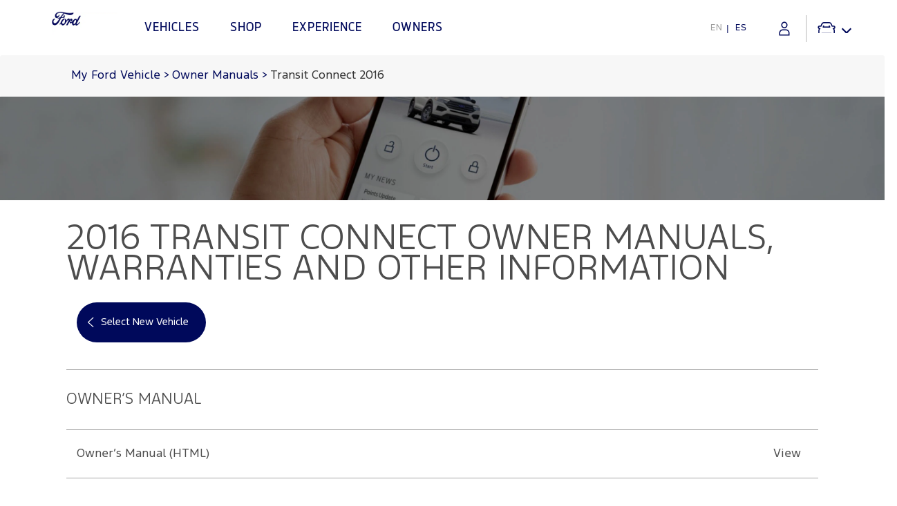

--- FILE ---
content_type: text/html; charset=utf-8
request_url: https://www.ford.com.pr/en/support/vehicle/transit-connect/2016/owner-manuals/
body_size: 12608
content:
<!doctype html><html lang="en" data-brand="ford"><head><title>   | Owners Manual | Ford Puerto Rico</title><meta charset="utf-8"/><base href="/en/support/"/><script>
// akam-sw.js install script version 1.3.6
"serviceWorker"in navigator&&"find"in[]&&function(){var e=new Promise(function(e){"complete"===document.readyState||!1?e():(window.addEventListener("load",function(){e()}),setTimeout(function(){"complete"!==document.readyState&&e()},1e4))}),n=window.akamServiceWorkerInvoked,r="1.3.6";if(n)aka3pmLog("akam-setup already invoked");else{window.akamServiceWorkerInvoked=!0,window.aka3pmLog=function(){window.akamServiceWorkerDebug&&console.log.apply(console,arguments)};function o(e){(window.BOOMR_mq=window.BOOMR_mq||[]).push(["addVar",{"sm.sw.s":e,"sm.sw.v":r}])}var i="/akam-sw.js",a=new Map;navigator.serviceWorker.addEventListener("message",function(e){var n,r,o=e.data;if(o.isAka3pm)if(o.command){var i=(n=o.command,(r=a.get(n))&&r.length>0?r.shift():null);i&&i(e.data.response)}else if(o.commandToClient)switch(o.commandToClient){case"enableDebug":window.akamServiceWorkerDebug||(window.akamServiceWorkerDebug=!0,aka3pmLog("Setup script debug enabled via service worker message"),v());break;case"boomerangMQ":o.payload&&(window.BOOMR_mq=window.BOOMR_mq||[]).push(o.payload)}aka3pmLog("akam-sw message: "+JSON.stringify(e.data))});var t=function(e){return new Promise(function(n){var r,o;r=e.command,o=n,a.has(r)||a.set(r,[]),a.get(r).push(o),navigator.serviceWorker.controller&&(e.isAka3pm=!0,navigator.serviceWorker.controller.postMessage(e))})},c=function(e){return t({command:"navTiming",navTiming:e})},s=null,m={},d=function(){var e=i;return s&&(e+="?othersw="+encodeURIComponent(s)),function(e,n){return new Promise(function(r,i){aka3pmLog("Registering service worker with URL: "+e),navigator.serviceWorker.register(e,n).then(function(e){aka3pmLog("ServiceWorker registration successful with scope: ",e.scope),r(e),o(1)}).catch(function(e){aka3pmLog("ServiceWorker registration failed: ",e),o(0),i(e)})})}(e,m)},g=navigator.serviceWorker.__proto__.register;if(navigator.serviceWorker.__proto__.register=function(n,r){return n.includes(i)?g.call(this,n,r):(aka3pmLog("Overriding registration of service worker for: "+n),s=new URL(n,window.location.href),m=r,navigator.serviceWorker.controller?new Promise(function(n,r){var o=navigator.serviceWorker.controller.scriptURL;if(o.includes(i)){var a=encodeURIComponent(s);o.includes(a)?(aka3pmLog("Cancelling registration as we already integrate other SW: "+s),navigator.serviceWorker.getRegistration().then(function(e){n(e)})):e.then(function(){aka3pmLog("Unregistering existing 3pm service worker"),navigator.serviceWorker.getRegistration().then(function(e){e.unregister().then(function(){return d()}).then(function(e){n(e)}).catch(function(e){r(e)})})})}else aka3pmLog("Cancelling registration as we already have akam-sw.js installed"),navigator.serviceWorker.getRegistration().then(function(e){n(e)})}):g.call(this,n,r))},navigator.serviceWorker.controller){var u=navigator.serviceWorker.controller.scriptURL;u.includes("/akam-sw.js")||u.includes("/akam-sw-preprod.js")||u.includes("/threepm-sw.js")||(aka3pmLog("Detected existing service worker. Removing and re-adding inside akam-sw.js"),s=new URL(u,window.location.href),e.then(function(){navigator.serviceWorker.getRegistration().then(function(e){m={scope:e.scope},e.unregister(),d()})}))}else e.then(function(){window.akamServiceWorkerPreprod&&(i="/akam-sw-preprod.js"),d()});if(window.performance){var w=window.performance.timing,l=w.responseEnd-w.responseStart;c(l)}e.then(function(){t({command:"pageLoad"})});var k=!1;function v(){window.akamServiceWorkerDebug&&!k&&(k=!0,aka3pmLog("Initializing debug functions at window scope"),window.aka3pmInjectSwPolicy=function(e){return t({command:"updatePolicy",policy:e})},window.aka3pmDisableInjectedPolicy=function(){return t({command:"disableInjectedPolicy"})},window.aka3pmDeleteInjectedPolicy=function(){return t({command:"deleteInjectedPolicy"})},window.aka3pmGetStateAsync=function(){return t({command:"getState"})},window.aka3pmDumpState=function(){aka3pmGetStateAsync().then(function(e){aka3pmLog(JSON.stringify(e,null,"\t"))})},window.aka3pmInjectTiming=function(e){return c(e)},window.aka3pmUpdatePolicyFromNetwork=function(){return t({command:"pullPolicyFromNetwork"})})}v()}}();</script>
<script>window.baseForRouting="/en/support";</script><link rel="icon" href="./favicon.ico"/><meta name="google-site-verification" content="WR44nBt_ylBj7l3Kag8_AeobdRju8O0jSHv4jZqHG1k"/><meta name="viewport" content="width=device-width,initial-scale=1"/><meta name="theme-color" content="#000000"/><link rel="preconnect" href="https://wwwac.ownaem.ford.com"/><link rel="dns-prefetch" href="https://wwwac.ownaem.ford.com"/><link rel="preconnect" href="https://api.mss.ford.com"/><link rel="dns-prefetch" href="https://api.mss.ford.com"/><link rel="preconnect" href="https://api.foundational.ford.com"/><link rel="preconnect" href="https://www.account.ford.com"/><meta name="title" content="   | Owners Manual | Ford Puerto Rico"/><meta name="description" content="Discover the Ford Owner Manual, Warranties and more Information of your Ford Car, SUV or Pickup. Print, read or download a PDF, online."/><link rel="canonical" href="https://www.ford.com.pr/en/support/vehicle/transit-connect/2016/owner-manuals/"/><meta name='og:title' content='   | Owners Manual | Ford Puerto Rico'/>
<meta name='og:description' content='Discover the Ford Owner Manual, Warranties and more Information of your Ford Car, SUV or Pickup. Print, read or download a PDF, online.'/>
<meta name='og:image' content='my-ford-pr-owners-manual-vehicle-warranties-information-bennefits'/><script id="analytics-properties" data-language="undefined" data-country="Puerto Rico Ford"></script><input type="hidden" data-vehicledata-url="/content/ford/pr/en_pr"></input> <input type="hidden" thai-lang-switch=""><link rel="apple-touch-icon" href="./logo192.png"/><script>window.digitaldata={page:{userLanguage:""}}</script><script>function OptanonWrapper(){}</script><script type="text/plain" class="optanon-category-2-4">window.dataLayer = window.dataLayer || [];</script><link rel="stylesheet" href="https://www.ford.com.pr/etc/designs/guxfoap/clientlibs/guxfoap-gux-fonts.min.css" type="text/css"> <link rel="stylesheet" href="https://www.ford.com.pr/etc/designs/guxfoap/clientlibs/guxfoap-core.min.css" type="text/css"> <link rel="stylesheet" href="https://www.ford.com.pr/etc/designs/guxfoap/clientlibs/guxfoap-common.min.css" type="text/css"> <link rel="stylesheet" href="https://www.ford.com.pr/etc/designs/guxfoap/clientlibs/guxfoap.min.css" type="text/css"> <link rel="stylesheet" href="https://www.ford.com.pr/etc/designs/guxfoap/clientlibs/guxfoap-unsupported-browsers.min.css" type="text/css"> <link rel="stylesheet" href="https://www.ford.com.pr/etc/designs/guxfoap/clientlibs/guxfoap-layer/layer.css?v=3.0.3303" type="text/css"> <link rel="stylesheet" href="https://www.ford.com.pr/content/dam/Ford/website-assets/custom/css/latam/pr/marketlanguage_pr.css" type="text/css"> <link rel="stylesheet" href="https://www.ford.com.pr/content/dam/Ford/website-assets/custom/css/latam/pr/syndicate-styles.css" type="text/css"> <link rel="stylesheet" type="text/css" href="global-syndicate-styles/pr/syndicated-styles.css"><link rel="stylesheet" type="text/css" href="global-syndicate-styles/common/syndicated-styles.css"><link rel="preload" href="./static/media/FordF-1-Semibold.12575b960a6b0313b83a.woff2" as="font" type="font/woff2" crossorigin="anonymous">
<link rel="preload" href="./static/media/FordF-1-Medium.a2b6e45418b9ff983c9e.woff2" as="font" type="font/woff2" crossorigin="anonymous">
<link rel="preload" href="./static/media/FordF-1-Regular.d268c1542d868987acdd.woff2" as="font" type="font/woff2" crossorigin="anonymous">
<link rel="preload" href="./static/media/FordF-1-Bold.08bd7e1591373e2cb2fd.woff2" as="font" type="font/woff2" crossorigin="anonymous">
<link rel="preload" href="./static/media/FordF-1-Light.3e6ef35ce2a3411ed47b.woff2" as="font" type="font/woff2" crossorigin="anonymous">
<link rel="preload" href="./static/media/ford-icons.ed3fc16ac6191b6772cd.woff" as="font" type="font/woff" crossorigin="anonymous">
<link rel="preload" href="./static/media/ford-icons.ead53a1569da56dd369b.woff2" as="font" type="font/woff2" crossorigin="anonymous">
<link data-chunk="support-pages-owner-manual-details-owner-manual-details" rel="preload" as="style" href="./static/css/support-pages-owner-manual-details-owner-manual-details.eb0d9732.chunk.css">
<link data-chunk="main" rel="preload" as="style" href="./static/css/main-ef7d455c.ee22ad85.css">
<link data-chunk="main" rel="preload" as="style" href="./static/css/main-a304b8b9.31d6cfe0.css">
<link data-chunk="main" rel="preload" as="style" href="./static/css/main-aa14f5eb.81a82877.css">
<link data-chunk="main" rel="preload" as="style" href="./static/css/main-5c539b3c.e1c2abbc.css">
<link data-chunk="main" rel="preload" as="style" href="./static/css/main-cffba29e.7a05914c.css">
<link data-chunk="main" rel="preload" as="style" href="./static/css/main-d7c6cd02.f46611e3.css">
<link data-chunk="main" rel="preload" as="style" href="./static/css/main-f273c7c0.082d48c7.css">
<link data-chunk="main" rel="preload" as="style" href="./static/css/main-e7b468b5.ad838464.css">
<link data-chunk="main" rel="preload" as="style" href="./static/css/main-5dd94dd8.75c3532b.css">
<link data-chunk="main" rel="preload" as="style" href="./static/css/main-185b09d4.d8c793d5.css">
<link data-chunk="main" rel="preload" as="style" href="./static/css/main-1b4a47e6.06584657.css">
<link data-chunk="main" rel="preload" as="style" href="./static/css/main-315ae690.2561a17a.css">
<link data-chunk="main" rel="preload" as="style" href="./static/css/main-f56cf2a6.693a2607.css">
<link data-chunk="main" rel="preload" as="style" href="./static/css/main-a5def25a.aa848ba8.css">
<link data-chunk="main" rel="preload" as="style" href="./static/css/vendors-27545368.5a84313d.css">
<link data-chunk="main" rel="preload" as="script" href="./static/js/vendors-cdd60c62.2e07d87e.js">
<link data-chunk="main" rel="preload" as="script" href="./static/js/vendors-d2eb5610.7be412c9.js">
<link data-chunk="main" rel="preload" as="script" href="./static/js/vendors-91fd4e0b.e8f1ca1b.js">
<link data-chunk="main" rel="preload" as="script" href="./static/js/vendors-6dd7f33d.30435f2f.js">
<link data-chunk="main" rel="preload" as="script" href="./static/js/vendors-536eaa00.4c813bd2.js">
<link data-chunk="main" rel="preload" as="script" href="./static/js/vendors-f82e0cd2.42804d57.js">
<link data-chunk="main" rel="preload" as="script" href="./static/js/vendors-819d9e00.1fec8b64.js">
<link data-chunk="main" rel="preload" as="script" href="./static/js/vendors-e7262789.9f427966.js">
<link data-chunk="main" rel="preload" as="script" href="./static/js/vendors-5a94f17d.03339be2.js">
<link data-chunk="main" rel="preload" as="script" href="./static/js/vendors-adcb47af.209e7f1d.js">
<link data-chunk="main" rel="preload" as="script" href="./static/js/vendors-49ceb22a.6dbabd26.js">
<link data-chunk="main" rel="preload" as="script" href="./static/js/vendors-4afbb465.2d7fce57.js">
<link data-chunk="main" rel="preload" as="script" href="./static/js/main-43dd7041.3ad18c32.js">
<link data-chunk="main" rel="preload" as="script" href="./static/js/main-ef7d455c.b93a80c0.js">
<link data-chunk="support-pages-owner-manual-details-owner-manual-details" rel="preload" as="script" href="./static/js/support-pages-owner-manual-details-owner-manual-details.f6e20cd5.chunk.js">
<link data-chunk="main" rel="stylesheet" href="./static/css/vendors-27545368.5a84313d.css">
<link data-chunk="main" rel="stylesheet" href="./static/css/main-a5def25a.aa848ba8.css">
<link data-chunk="main" rel="stylesheet" href="./static/css/main-f56cf2a6.693a2607.css">
<link data-chunk="main" rel="stylesheet" href="./static/css/main-315ae690.2561a17a.css">
<link data-chunk="main" rel="stylesheet" href="./static/css/main-1b4a47e6.06584657.css">
<link data-chunk="main" rel="stylesheet" href="./static/css/main-185b09d4.d8c793d5.css">
<link data-chunk="main" rel="stylesheet" href="./static/css/main-5dd94dd8.75c3532b.css">
<link data-chunk="main" rel="stylesheet" href="./static/css/main-e7b468b5.ad838464.css">
<link data-chunk="main" rel="stylesheet" href="./static/css/main-f273c7c0.082d48c7.css">
<link data-chunk="main" rel="stylesheet" href="./static/css/main-d7c6cd02.f46611e3.css">
<link data-chunk="main" rel="stylesheet" href="./static/css/main-cffba29e.7a05914c.css">
<link data-chunk="main" rel="stylesheet" href="./static/css/main-5c539b3c.e1c2abbc.css">
<link data-chunk="main" rel="stylesheet" href="./static/css/main-aa14f5eb.81a82877.css">
<link data-chunk="main" rel="stylesheet" href="./static/css/main-a304b8b9.31d6cfe0.css">
<link data-chunk="main" rel="stylesheet" href="./static/css/main-ef7d455c.ee22ad85.css">
<link data-chunk="support-pages-owner-manual-details-owner-manual-details" rel="stylesheet" href="./static/css/support-pages-owner-manual-details-owner-manual-details.eb0d9732.chunk.css">
<script id="__LOADABLE_REQUIRED_CHUNKS__" type="application/json">[7879]</script><script id="__LOADABLE_REQUIRED_CHUNKS___ext" type="application/json">{"namedChunks":["support-pages-owner-manual-details-owner-manual-details","components-sections-terms-and-conditions-modal-terms-and-conditions-modal"]}</script>
<script defer data-chunk="main" src="./static/js/vendors-cdd60c62.2e07d87e.js"></script>
<script defer data-chunk="main" src="./static/js/vendors-d2eb5610.7be412c9.js"></script>
<script defer data-chunk="main" src="./static/js/vendors-91fd4e0b.e8f1ca1b.js"></script>
<script defer data-chunk="main" src="./static/js/vendors-6dd7f33d.30435f2f.js"></script>
<script defer data-chunk="main" src="./static/js/vendors-536eaa00.4c813bd2.js"></script>
<script defer data-chunk="main" src="./static/js/vendors-f82e0cd2.42804d57.js"></script>
<script defer data-chunk="main" src="./static/js/vendors-819d9e00.1fec8b64.js"></script>
<script defer data-chunk="main" src="./static/js/vendors-e7262789.9f427966.js"></script>
<script defer data-chunk="main" src="./static/js/vendors-5a94f17d.03339be2.js"></script>
<script defer data-chunk="main" src="./static/js/vendors-adcb47af.209e7f1d.js"></script>
<script defer data-chunk="main" src="./static/js/vendors-49ceb22a.6dbabd26.js"></script>
<script defer data-chunk="main" src="./static/js/vendors-4afbb465.2d7fce57.js"></script>
<script defer data-chunk="main" src="./static/js/main-43dd7041.3ad18c32.js"></script>
<script defer data-chunk="main" src="./static/js/main-ef7d455c.b93a80c0.js"></script>
<script defer data-chunk="support-pages-owner-manual-details-owner-manual-details" src="./static/js/support-pages-owner-manual-details-owner-manual-details.f6e20cd5.chunk.js"></script>
<script>-1==navigator.userAgent.indexOf("rv:11")&&-1==navigator.userAgent.indexOf("MSIE")||(window.location.href=document.getElementsByTagName("base")[0].href+"unsupported-browser")</script>
<script>(window.BOOMR_mq=window.BOOMR_mq||[]).push(["addVar",{"rua.upush":"false","rua.cpush":"true","rua.upre":"false","rua.cpre":"true","rua.uprl":"false","rua.cprl":"false","rua.cprf":"false","rua.trans":"SJ-b2ff9d6b-1a5a-4f7d-946a-36f83baffbb6","rua.cook":"false","rua.ims":"false","rua.ufprl":"false","rua.cfprl":"true","rua.isuxp":"false","rua.texp":"norulematch","rua.ceh":"false","rua.ueh":"false","rua.ieh.st":"0"}]);</script>
                              <script>!function(a){var e="https://s.go-mpulse.net/boomerang/",t="addEventListener";if("False"=="True")a.BOOMR_config=a.BOOMR_config||{},a.BOOMR_config.PageParams=a.BOOMR_config.PageParams||{},a.BOOMR_config.PageParams.pci=!0,e="https://s2.go-mpulse.net/boomerang/";if(window.BOOMR_API_key="AQW2K-4NEXL-32FFD-RUBVH-X9NJX",function(){function n(e){a.BOOMR_onload=e&&e.timeStamp||(new Date).getTime()}if(!a.BOOMR||!a.BOOMR.version&&!a.BOOMR.snippetExecuted){a.BOOMR=a.BOOMR||{},a.BOOMR.snippetExecuted=!0;var i,_,o,r=document.createElement("iframe");if(a[t])a[t]("load",n,!1);else if(a.attachEvent)a.attachEvent("onload",n);r.src="javascript:void(0)",r.title="",r.role="presentation",(r.frameElement||r).style.cssText="width:0;height:0;border:0;display:none;",o=document.getElementsByTagName("script")[0],o.parentNode.insertBefore(r,o);try{_=r.contentWindow.document}catch(O){i=document.domain,r.src="javascript:var d=document.open();d.domain='"+i+"';void(0);",_=r.contentWindow.document}_.open()._l=function(){var a=this.createElement("script");if(i)this.domain=i;a.id="boomr-if-as",a.src=e+"AQW2K-4NEXL-32FFD-RUBVH-X9NJX",BOOMR_lstart=(new Date).getTime(),this.body.appendChild(a)},_.write("<bo"+'dy onload="document._l();">'),_.close()}}(),"".length>0)if(a&&"performance"in a&&a.performance&&"function"==typeof a.performance.setResourceTimingBufferSize)a.performance.setResourceTimingBufferSize();!function(){if(BOOMR=a.BOOMR||{},BOOMR.plugins=BOOMR.plugins||{},!BOOMR.plugins.AK){var e="true"=="true"?1:0,t="",n="aoiwl4ax3tkc42ltwzsq-f-f0de1afbe-clientnsv4-s.akamaihd.net",i="false"=="true"?2:1,_={"ak.v":"39","ak.cp":"1334699","ak.ai":parseInt("337053",10),"ak.ol":"0","ak.cr":8,"ak.ipv":4,"ak.proto":"h2","ak.rid":"3e2d1557","ak.r":45721,"ak.a2":e,"ak.m":"dscx","ak.n":"essl","ak.bpcip":"3.145.101.0","ak.cport":55178,"ak.gh":"23.33.25.25","ak.quicv":"","ak.tlsv":"tls1.3","ak.0rtt":"","ak.0rtt.ed":"","ak.csrc":"-","ak.acc":"","ak.t":"1769191013","ak.ak":"hOBiQwZUYzCg5VSAfCLimQ==wY+scTGkga0jJFmx0pMw0D4oITXgRUW4/OzZoRznZtd+ywx/jecA9hPMHtbq8TWN9pgMAo2LeEz+Yo6Nf778MqtKSRNz8eBoKzyk6sag5nWsthDmS7ABv6OKMksAQH4TWnlrJ438xnM1XP8kDmMYYq60TbN5AQDBxkeVFZcENxVGG4BRIXZjKCf/eetUo00P3RccxOC7rWSfPY5VxGnLz11BSoEEeEP4ZrEKCvGZGbt9kXIQws0WFUyjQJdWzC8o3Y1dtm3jjRwbbchVYuvQsRq5m5lCV/a7nNLLhyTJTha6R26h6aqaAOVXctnCfYz6qk/1djeMykFYGLDuWB9Di8vESIQyM5Rf2GaBXxY00+32ca5kQxsfaYADNEwzSq8rTdt/ZHBLI/aiRYLGT3CuRMw4rwsfLwf4N532dsMRSyc=","ak.pv":"44","ak.dpoabenc":"","ak.tf":i};if(""!==t)_["ak.ruds"]=t;var o={i:!1,av:function(e){var t="http.initiator";if(e&&(!e[t]||"spa_hard"===e[t]))_["ak.feo"]=void 0!==a.aFeoApplied?1:0,BOOMR.addVar(_)},rv:function(){var a=["ak.bpcip","ak.cport","ak.cr","ak.csrc","ak.gh","ak.ipv","ak.m","ak.n","ak.ol","ak.proto","ak.quicv","ak.tlsv","ak.0rtt","ak.0rtt.ed","ak.r","ak.acc","ak.t","ak.tf"];BOOMR.removeVar(a)}};BOOMR.plugins.AK={akVars:_,akDNSPreFetchDomain:n,init:function(){if(!o.i){var a=BOOMR.subscribe;a("before_beacon",o.av,null,null),a("onbeacon",o.rv,null,null),o.i=!0}return this},is_complete:function(){return!0}}}}()}(window);</script></head><body><noscript>You need to enable JavaScript to run this app.</noscript><!-- open en.pr page container div --> <div id="global-ux" class="page"><div><div id="menu-fds" data-menufds="fdsMenuEnabled"></div><nav class="main-nav fds-main-menu "><div class="nav-header "><div class="nav-header-left"><div class="toggle-nav-content menu_button"><i class="icon icon-dotted-menu"></i><span>Menu</span></div><div class="back_button hide-menu chevron-back"><i class="icon gux-icon-action-chevron-large"></i><span>Back</span></div></div><div class="nav-header-center"><div class="hide-menu vehicle-title">Explore Vehicles</div><a href="http://www.ford.com.pr/en/" class="logo"><img src="https://www.ford.com.pr/content/dam/Ford/website-assets/latam/pr/homepage/logo/fpr-logo.png" alt="Logo of Ford Puerto Rico, Vehicles brand, Crossovers, SUVs, PickUps and Vans"/></a><div class="skip-to-content"><a href="#end-of-header">Acessibility</a></div></div><div class="nav-header-right"><a class="right-close hide-menu toggle-nav-content hamburger-icon"><span class="lines"></span></a><ul class="global-owner-links isFdsEnabled" style="visibility: hidden;" data-prelogintitle="My Ford" data-postlogintitle="My Ford" data-preloginlink="https://www.ford.com.pr/en/support"><li><a href="javascript:;" class="icon-profile-fds global-user" title="My Ford"></a><ul class="global-links-list"><li><a> <span class="global-link-title"></span></a></li> </ul></li></ul></div></div><div id="nav-content" class="nav-content fds-main-menu"><div class="categories"><div id="main-top-nav-id-0" class="category" tabindex="-1"><div class="full-screen-container hide-menu"><svg role="text" aria-live="polite" aria-label="" viewBox="0 0 100 100" xmlns="http://www.w3.org/2000/svg" data-cy="loading-spinner-wrapper" class="loading-spinner-wrapper"><circle cx="50" cy="50" r="45" class="loading-spinner-circle-first"></circle><circle cx="50" cy="50" r="45" class="loading-spinner-circle-second"></circle></svg></div><div class="category-inner"><h2 class="category-header">VEHICLES</h2><div><h2 class="fds-category-header">VEHICLES</h2><div class="fds-menu-section"><div class="fds-menu-head"><ul class="fds-menu-list fds-vehicle-menu"><li class="configuration fds-menu-list-item" data-starting-at-label="Starting At"></li></ul></div></div></div><div class="hide-for-mobile"><div class="richtext section"></div></div></div></div><!-- don't put this code inside category loop --><div id="main-top-nav-id-1" class="category" tabindex="-1"><div class="full-screen-container hide-menu"><svg role="text" aria-live="polite" aria-label="" viewBox="0 0 100 100" xmlns="http://www.w3.org/2000/svg" data-cy="loading-spinner-wrapper" class="loading-spinner-wrapper"><circle cx="50" cy="50" r="45" class="loading-spinner-circle-first"></circle><circle cx="50" cy="50" r="45" class="loading-spinner-circle-second"></circle></svg></div><div class="category-inner"><h2 class="category-header">SHOP</h2><div></div><div class="hide-for-mobile"><div class="richtext section"><div class="richtext">	<div class="regular richtext-read-more">		<div style="padding-top:0px;padding-left:0px;padding-bottom:0px;padding-right:0px;" class="desktop hideForMobile"><h3>Shopping Tools</h3><p><a class="link-overlay" href="https://www.ford.com.pr/content/ford/pr/en_pr/site-wide-content/overlays/forms/test-drive.html" _link_action="link-overlay">Test Drive</a></p><p><a class="link-overlay" href="https://www.ford.com.pr/content/ford/pr/en_pr/site-wide-content/overlays/forms/quote.html" _link_action="link-overlay">Request a Quote</a></p><p><a class="" href="http://www.ford.com.pr/en/shopping/brochures.html">Brochures</a></p><p><a class="" href="http://www.ford.com.pr/esp/forms/flotas.html">Fleet</a></p><p><a href="http://www.ford.com.pr/en/dealerships.html">Locate A Dealer </a></p></div>		<div style="padding-top:0px;padding-left:0px;padding-bottom:0px;padding-right:0px;" class="mobile show-mob-only"><!--only add this div txt-inline when checkbox is ticked--><!--<div class="txt-inline">--><h3>Shopping Tools</h3><p><a class="link-overlay" href="https://www.ford.com.pr/content/ford/pr/en_pr/site-wide-content/overlays/forms/test-drive.html" _link_action="link-overlay">Test Drive</a></p><p><a class="link-overlay" href="https://www.ford.com.pr/content/ford/pr/en_pr/site-wide-content/overlays/forms/quote.html" _link_action="link-overlay">Request a Quote</a></p><p><a class="" href="http://www.ford.com.pr/en/shopping/brochures.html">Brochures</a></p><p><a class="" href="http://www.ford.com.pr/esp/forms/flotas.html">Fleet</a></p><p><a href="http://www.ford.com.pr/en/dealerships.html">Locate A Dealer</a></p><!--</div>-->						</div>	</div></div></div></div></div></div><!-- don't put this code inside category loop --><div id="main-top-nav-id-2" class="category" tabindex="-1"><div class="full-screen-container hide-menu"><svg role="text" aria-live="polite" aria-label="" viewBox="0 0 100 100" xmlns="http://www.w3.org/2000/svg" data-cy="loading-spinner-wrapper" class="loading-spinner-wrapper"><circle cx="50" cy="50" r="45" class="loading-spinner-circle-first"></circle><circle cx="50" cy="50" r="45" class="loading-spinner-circle-second"></circle></svg></div><div class="category-inner"><h2 class="category-header">EXPERIENCE</h2><div></div><div class="hide-for-mobile"><div class="richtext section"><div class="richtext">	<div class="regular richtext-read-more">		<div style="padding-top:0px;padding-left:0px;padding-bottom:0px;padding-right:0px;" class="desktop hideForMobile"><h3>Experience</h3><p><a href="https://corporate.ford.com/homepage.html" class="new-window" target="_blank" _link_action="new-window">Corporate</a></p><p><a href="http://www.ford.com.pr/en/environmental-grants.html" class="new-window" target="_blank" _link_action="new-window">Environmental Grants</a></p><p><a href="https://corporate.ford.com/microsites/sustainability-report-2013-14/default.html" class="new-window" target="_blank" _link_action="new-window">Heritage</a></p><p><a href="https://corporate.ford.com/company/history.html" class="new-window" target="_blank" _link_action="new-window">Sustainability</a></p><p><a class="" href="http://www.ford.com.pr/en/technology.html">Technology</a></p></div>		<div style="padding-top:0px;padding-left:0px;padding-bottom:0px;padding-right:0px;" class="mobile show-mob-only"><!--only add this div txt-inline when checkbox is ticked--><!--<div class="txt-inline">--><h3>Experience</h3><p><a href="https://corporate.ford.com/homepage.html" class="new-window" target="_blank" _link_action="new-window">Corporate</a></p><p><a href="http://www.ford.com.pr/en/environmental-grants.html" class="new-window" target="_blank" _link_action="new-window">Environmental Grants</a></p><p><a href="https://corporate.ford.com/microsites/sustainability-report-2013-14/default.html" class="new-window" target="_blank" _link_action="new-window">Heritage</a></p><p><a href="https://corporate.ford.com/company/history.html" class="new-window" target="_blank" _link_action="new-window">Sustainability</a></p><p><a class="" href="http://www.ford.com.pr/en/technology.html">Technology</a></p><!--</div>-->						</div>	</div></div></div></div></div></div><!-- don't put this code inside category loop --><div id="main-top-nav-id-3" class="category" tabindex="-1"><div class="full-screen-container hide-menu"><svg role="text" aria-live="polite" aria-label="" viewBox="0 0 100 100" xmlns="http://www.w3.org/2000/svg" data-cy="loading-spinner-wrapper" class="loading-spinner-wrapper"><circle cx="50" cy="50" r="45" class="loading-spinner-circle-first"></circle><circle cx="50" cy="50" r="45" class="loading-spinner-circle-second"></circle></svg></div><div class="category-inner"><h2 class="category-header">OWNERS</h2><div></div><div class="hide-for-mobile"><div class="richtext section"><div class="richtext">	<div class="regular richtext-read-more">		<div style="padding-top:0px;padding-left:0px;padding-bottom:0px;padding-right:0px;" class="desktop hideForMobile"><h3>Owners</h3><p><a class="" href="https://www.ford.com.pr/en/support">My Ford</a></p><p><a class="" href="http://www.ford.com.pr/en/owners.html">Parts and Service</a></p><p><a class="" href="http://www.ford.com.pr/en/technology/ford-pass.html">FordPass</a></p><p><a class="" href="http://www.ford.com.pr/en/owners/tips.html">Tips</a></p></div>		<div style="padding-top:0px;padding-left:0px;padding-bottom:0px;padding-right:0px;" class="mobile show-mob-only"><!--only add this div txt-inline when checkbox is ticked--><!--<div class="txt-inline">--><h3>Ford Owners</h3><p><a class="" href="https://www.ford.com.pr/en/support">My Ford</a></p><p><a class="" href="http://www.ford.com.pr/en/owners.html">Parts and Service</a></p><p><a class="" href="http://www.ford.com.pr/en/technology/ford-pass.html">FordPass</a></p><p><a href="http://www.ford.com.pr/en/owners/tips.html">Tips</a></p><!--</div>-->						</div>	</div></div></div></div></div></div><!-- don't put this code inside category loop --></div><ul class="site-links align-left " id="navigation" data-display-vehicle-price="false"><li class="chevron-back"><a href="/" onclick="event.preventDefault();"><i class="site-link-icon icon-chevron-thin-left"></i></a></li><li class="site-link-chevron" data-contains-mini-showroom="true"><!--<a data-target-category="#vehicles">--><a class="site-link-nav showroom" data-target-category="#main-top-nav-id-0"><i class="site-link-icon icon-nav-vehicle"></i><span class="site-link-title">VEHICLES</span></a><div class="show-mobile-only hide-sub-menu"><div class="mobile-list-item"><div class="richtext section"></div></div></div></li><li class="site-link-chevron" data-contains-mini-showroom="false"><!--<a data-target-category="#shop">--><a class="site-link-nav non-showroom" data-target-category="#main-top-nav-id-1"><i class="site-link-icon icon-shop"></i><span class="site-link-title">SHOP</span></a><div class="show-mobile-only hide-sub-menu"><div class="mobile-list-item"><div class="richtext section"><div class="richtext">	<div class="regular richtext-read-more">		<div style="padding-top:0px;padding-left:0px;padding-bottom:0px;padding-right:0px;" class="desktop hideForMobile"><h3>Shopping Tools</h3><p><a class="link-overlay" href="https://www.ford.com.pr/content/ford/pr/en_pr/site-wide-content/overlays/forms/test-drive.html" _link_action="link-overlay">Test Drive</a></p><p><a class="link-overlay" href="https://www.ford.com.pr/content/ford/pr/en_pr/site-wide-content/overlays/forms/quote.html" _link_action="link-overlay">Request a Quote</a></p><p><a class="" href="http://www.ford.com.pr/en/shopping/brochures.html">Brochures</a></p><p><a class="" href="http://www.ford.com.pr/esp/forms/flotas.html">Fleet</a></p><p><a href="http://www.ford.com.pr/en/dealerships.html">Locate A Dealer </a></p></div>		<div style="padding-top:0px;padding-left:0px;padding-bottom:0px;padding-right:0px;" class="mobile show-mob-only"><!--only add this div txt-inline when checkbox is ticked--><!--<div class="txt-inline">--><h3>Shopping Tools</h3><p><a class="link-overlay" href="https://www.ford.com.pr/content/ford/pr/en_pr/site-wide-content/overlays/forms/test-drive.html" _link_action="link-overlay">Test Drive</a></p><p><a class="link-overlay" href="https://www.ford.com.pr/content/ford/pr/en_pr/site-wide-content/overlays/forms/quote.html" _link_action="link-overlay">Request a Quote</a></p><p><a class="" href="http://www.ford.com.pr/en/shopping/brochures.html">Brochures</a></p><p><a class="" href="http://www.ford.com.pr/esp/forms/flotas.html">Fleet</a></p><p><a href="http://www.ford.com.pr/en/dealerships.html">Locate A Dealer</a></p><!--</div>-->						</div>	</div></div></div></div></div></li><li class="site-link-chevron" data-contains-mini-showroom="false"><!--<a data-target-category="#experience">--><a class="site-link-nav non-showroom" data-target-category="#main-top-nav-id-2"><i class="site-link-icon gux-icon-vehicle-showroom-outline"></i><span class="site-link-title">EXPERIENCE</span></a><div class="show-mobile-only hide-sub-menu"><div class="mobile-list-item"><div class="richtext section"><div class="richtext">	<div class="regular richtext-read-more">		<div style="padding-top:0px;padding-left:0px;padding-bottom:0px;padding-right:0px;" class="desktop hideForMobile"><h3>Experience</h3><p><a href="https://corporate.ford.com/homepage.html" class="new-window" target="_blank" _link_action="new-window">Corporate</a></p><p><a href="http://www.ford.com.pr/en/environmental-grants.html" class="new-window" target="_blank" _link_action="new-window">Environmental Grants</a></p><p><a href="https://corporate.ford.com/microsites/sustainability-report-2013-14/default.html" class="new-window" target="_blank" _link_action="new-window">Heritage</a></p><p><a href="https://corporate.ford.com/company/history.html" class="new-window" target="_blank" _link_action="new-window">Sustainability</a></p><p><a class="" href="http://www.ford.com.pr/en/technology.html">Technology</a></p></div>		<div style="padding-top:0px;padding-left:0px;padding-bottom:0px;padding-right:0px;" class="mobile show-mob-only"><!--only add this div txt-inline when checkbox is ticked--><!--<div class="txt-inline">--><h3>Experience</h3><p><a href="https://corporate.ford.com/homepage.html" class="new-window" target="_blank" _link_action="new-window">Corporate</a></p><p><a href="http://www.ford.com.pr/en/environmental-grants.html" class="new-window" target="_blank" _link_action="new-window">Environmental Grants</a></p><p><a href="https://corporate.ford.com/microsites/sustainability-report-2013-14/default.html" class="new-window" target="_blank" _link_action="new-window">Heritage</a></p><p><a href="https://corporate.ford.com/company/history.html" class="new-window" target="_blank" _link_action="new-window">Sustainability</a></p><p><a class="" href="http://www.ford.com.pr/en/technology.html">Technology</a></p><!--</div>-->						</div>	</div></div></div></div></div></li><li class="site-link-chevron" data-contains-mini-showroom="false"><!--<a data-target-category="#owners">--><a class="site-link-nav non-showroom" data-target-category="#main-top-nav-id-3"><i class="site-link-icon icon-owner"></i><span class="site-link-title">OWNERS</span></a><div class="show-mobile-only hide-sub-menu"><div class="mobile-list-item"><div class="richtext section"><div class="richtext">	<div class="regular richtext-read-more">		<div style="padding-top:0px;padding-left:0px;padding-bottom:0px;padding-right:0px;" class="desktop hideForMobile"><h3>Owners</h3><p><a class="" href="https://www.ford.com.pr/en/support">My Ford</a></p><p><a class="" href="http://www.ford.com.pr/en/owners.html">Parts and Service</a></p><p><a class="" href="http://www.ford.com.pr/en/technology/ford-pass.html">FordPass</a></p><p><a class="" href="http://www.ford.com.pr/en/owners/tips.html">Tips</a></p></div>		<div style="padding-top:0px;padding-left:0px;padding-bottom:0px;padding-right:0px;" class="mobile show-mob-only"><!--only add this div txt-inline when checkbox is ticked--><!--<div class="txt-inline">--><h3>Ford Owners</h3><p><a class="" href="https://www.ford.com.pr/en/support">My Ford</a></p><p><a class="" href="http://www.ford.com.pr/en/owners.html">Parts and Service</a></p><p><a class="" href="http://www.ford.com.pr/en/technology/ford-pass.html">FordPass</a></p><p><a href="http://www.ford.com.pr/en/owners/tips.html">Tips</a></p><!--</div>-->						</div>	</div></div></div></div></div></li></ul><ul class="utility-links"><li><a href="/" onclick="event.preventDefault();" class="icon-reserve profile-accordion"><span class="chevron-thin-down-acc"></span></a><ul class="utility-list"><li data-cta-utility='true'><span><a href="http://www.ford.com.pr/en/locate-a-dealer.html" class="fds"><i class="site-link-icon icon-locate-a-dealer-fds"></i><span class="site-link-title">Locate A Dealer</span></a></span></li><li data-cta-utility='true'><span><a href="https://www.ford.com.pr/content/ford/pr/en_pr/site-wide-content/overlays/forms/test-drive.html" class=" link-overlayfds"><i class="site-link-icon icon-drive-fds"></i><span class="site-link-title">Test Drive</span></a></span></li><li data-cta-utility='true'><span><a href="https://www.ford.com.pr/content/ford/pr/en_pr/site-wide-content/overlays/forms/quote.html" class=" link-overlayfds"><i class="site-link-icon icon-request-a-quote-fds"></i><span class="site-link-title">Request a Quote</span></a></span></li></ul></li></ul><ul data-test="&lt;li>&lt;span class=&#34;last active&#34;>EN&lt;/span>&lt;/li>,&lt;li>&lt;a href=&#34;https://www.ford.com.pr/content/ford/pr/es_pr/home/syndicate.html&#34;>ES&lt;/a>&lt;/li>" class="lang-links"><li><span class="last active">EN</span></li><li><a href="http://www.ford.com.pr/esp/syndicate.html">ES</a></li></ul><div class="contact-us"><div class="richtext section"><div class="richtext">	<div class="regular richtext-read-more">		<div style="padding-top:0px;padding-left:0px;padding-bottom:0px;padding-right:0px;" class="desktop hideForMobile"><h3>Contact Us</h3><p>General Questions</p><p><a href="tel:+02035644444">020 3564 4444</a><br /></p></div>		<div style="padding-top:0px;padding-left:0px;padding-bottom:0px;padding-right:0px;" class="mobile show-mob-only"><!--only add this div txt-inline when checkbox is ticked--><!--<div class="txt-inline">--><h3>Contact Us</h3><p>General Questions</p><p><a href="tel:+02035644444">020 3564 4444</a><br /></p><!--</div>-->						</div>	</div></div></div><div class="richtext section"><div class="richtext">	<div class="regular richtext-read-more">		<div style="padding-top:0px;padding-left:0px;padding-bottom:0px;padding-right:0px;" class="desktop hideForMobile"><p>Roadside Assistance</p><p><a href="tel:+02035644444">020 3564 4444</a> Use Option 1<br /></p></div>		<div style="padding-top:0px;padding-left:0px;padding-bottom:0px;padding-right:0px;" class="mobile show-mob-only"><!--only add this div txt-inline when checkbox is ticked--><!--<div class="txt-inline">--><p>Roadside Assistance</p><p><a href="tel:+02035644444">020 3564 4444</a> Use Option 1<br /></p><!--</div>-->						</div>	</div></div></div><div class="chat-now"><a href="/" onclick="event.preventDefault();"><i class="icon-chat-now"></i>Chat now</a></div></div></div></nav><div id="end-of-header" tabindex="-1"></div><!--populate for search in Mobile--><input type="hidden" id="soSearchResultPage"/><input type="hidden" id="soPlaceholderText"/><input type="hidden" id="serviceLayerUrl" value="https://api.mss.ford.com"/><input type="hidden" id="isEnableVdmImgsl" name="isEnableVdmImgsl" value="false"/><input type="hidden" id="isEnableLatamSl" name="isEnableLatamSl" value="true"/><input type="hidden" id="favServiceLayerUrl" value="https://web.favservices.ford.com"/><input type="hidden" id="pageNotFoundUrl" value="https://www.ford.com.pr/content/ford/pr/en_pr/home/404.html"/><input type="hidden" id="sessionExpiredUrl" value="https://www.ford.com.pr/content/ford/pr/en_pr/home/505.html"/><input type="hidden" id="serverErrorUrl" value="https://www.ford.com.pr/content/ford/pr/en_pr/home/500.html"/><input type="hidden" id="currentLocalePath" value="https://www.ford.com.pr/content/ford/pr/en_pr"/><input type="hidden" id="countryCodeISO" name="countryCodeISO" value="PRE"/><input type="hidden" id="isDynamicPrice" name="isDynamicPrice" value="false"/><input type="hidden" id="startingPriceErrorCode" name="startingPriceErrorCode"/><input type="hidden" id="maxPriceErrorCode" name="maxPriceErrorCode"/><input type="hidden" id="isDynamicPriceBasedLocation" name="isDynamicPriceBasedLocation" value="false"/><input type="hidden" id="nameplatesInSiteTreeJson" name="nameplatesInSiteTreeJson"/><input type="hidden" id="applyCurrencyFormat" name="applyCurrencyFormat" value="true"/><input type="hidden" id="currencyFormatPattern" name="currencyFormatPattern" value="¤##,###,###" data-rounding-format="UNNECESSARY"/><input type="hidden" id="currencyDecSprtr" name="currencyDecSprtr" value="."/><input type="hidden" id="currencyKSprtr" name="currencyKSprtr" value=","/><input type="hidden" id="currencySymbol" name="currencySymbol" value="¤"/><input type="hidden" id="duelCurrencyEnabled" name="duelCurrencyEnabled" value="false"/><input type="hidden" id="currencyFormatPattern2" name="currencyFormatPattern2" value="$###,###.00"/><input type="hidden" id="currencyDecSprtr2" name="currencyDecSprtr2" value="."/><input type="hidden" id="currencyKSprtr2" name="currencyKSprtr2" value=","/><input type="hidden" id="currencySymbol2" name="currencySymbol2" value="$"/><input type="hidden" id="isHotDealsEnabled" name="isHotDealsEnabled" value="false"/><input type="hidden" id="currencyFormatPattern3" name="currencyFormatPattern3" value="$###,###.00" data-rounding-format="UNNECESSARY"/><!-- Params for LH-SL when isLightHouse=false--><input type="hidden" id="isLightHouse" name="isLightHouse" value="false"/><input type="hidden" id="make" name="make"/><input type="hidden" id="preferredLanguage" name="preferredLanguage"/><input type="hidden" id="showProfile" name="showProfile" value="true"/><input type="hidden" id="countryCodeIso2" name="countryCodeIso2"/><input type="hidden" id="sessionDomain" name="sessionDomain" value=".ford.com.cn"/><input type="hidden" id="disableContentReplacement" name="disableContentReplacement" data-disable-content-replacement="disableContentReplacement" value="false"/><input type="hidden" id="global-links" name="global-links" value="My Ford"/><!-- End Params for LH-SL when isLightHouse=false--><div id="dataErrors" style="display:none"></div><input type="hidden" id="enableMediaTracking" name="enableMediaTracking" value="false"/><input type="hidden" id="mediaTracking" name="mediaTracking"/><span id="syndication-url" style="display: none;">https://www.ford.com.pr</span><span id="syndication-url-currentPath" data-syndication="currentPath" style="display: none;">https://www.ford.com.prhttps://www.ford.com.pr/content</span></div> <!-- close en.pr page container div --> </div></div></div><div id="root"><div class="brand-ford"><div class="main-overlay"></div><main class="app"><div class="fds-activity-indicator fds-activity-indicator--circular fds-color__bg--light fds-flex owner-manuals-loading" data-testid="activity-indicator"><div class="fds-activity-indicator__progress-wrapper" role="progressbar" aria-label="progress-loader"><div class="fds-activity-indicator__progress-line"><svg class="fds-activity-indicator__progress-line_svg " viewBox="25 25 50 50"><circle class="fds-activity-indicator__progress-line_line--indeterminate" cx="50" cy="50" r="23" fill="none" stroke-miterlimit="10"></circle></svg></div></div><div class="fds-activity-indicator__notification" aria-live="polite" aria-relevant="additions"></div></div><div class="scroll-top" data-hidden="true" style="bottom:40px"><button class="fmc-fab  no-expand"><span class="fds-icon fds-icon--24 fds-font--ford-icons__chevron-up"></span></button></div></main></div></div><!-- open en.prpage container div --> <div id="global-ux" class="page"> <div class="footer non-fds"> <div class="search footer-search row"> <div class="component-content"> <div class="large-4 columns footer-search-form"> </div> <div class="large-8 columns footer-search-terms large-text-right"> <div></div> </div> </div> </div> <div class="footer-links row"> <div class="footer-links-column single medium-footer-open large-3 xlarge-2 xlarge-offset-1 columns"> <h3><a class=" " href="http://www.ford.com.pr/en/all-vehicles.html">VEHICLES</a></h3><ul><li><a class=" " href="http://www.ford.com.pr/en/crossovers-suvs.html">SUVs &amp; Crossovers </a></li><li><a class=" " href="http://www.ford.com.pr/en/trucks.html">Trucks &amp; Vans </a></li><li><a class=" " href="http://www.ford.com.pr/en/ev.html">Hybrids &amp; Evs </a></li><li><a class=" " href="http://www.ford.com.pr/en/performance.html">High Performance </a></li></ul>" </div> <div class="footer-links-column single medium-footer-open large-3 xlarge-2 columns"> <h3><a class=" " href="http://www.ford.com.pr/en/shopping.html">SHOP</a></h3><ul><li><a class=" link-overlay" href="https://www.ford.com.pr/content/ford/pr/en_pr/site-wide-content/overlays/forms/test-drive.html">Test Drive</a></li><li><a class=" link-overlay" href="https://www.ford.com.pr/content/ford/pr/en_pr/site-wide-content/overlays/forms/quote.html">Request a Quote</a></li><li><p style="margin-top: 0.0pt;margin-bottom: 0.0pt;margin-left: 0.0in;direction: ltr;unicode-bidi: embed;"><a class=" " href="http://www.ford.com.pr/en/shopping/brochures.html">Brochures </a></p></li><li><a class=" " href="http://www.ford.com.pr/esp/forms/flotas.html">Fleet</a></li><li><a href="http://www.ford.com.pr/en/dealerships.html">Locate A Dealer </a></li></ul> </div> <div class="large-6 xlarge-6 columns end"> <div class="row tablet-group"> <div class="footer-links-column xlarge-4 columns"> <h3>EXPERIENCE</h3><ul><li><a href="https://corporate.ford.com/homepage.html" class=" new-window" target="_blank" _link_action="new-window">Corporate</a></li><li><a href="http://www.ford.com.pr/en/environmental-grants.html" class=" new-window" target="_blank" _link_action="new-window">Environmental Grants</a></li><li><a href="https://corporate.ford.com/microsites/sustainability-report-2013-14/default.html" class=" new-window" target="_blank" _link_action="new-window">Heritage</a></li><li><a href="https://corporate.ford.com/company/history.html" class=" new-window" target="_blank" _link_action="new-window">Sustainability</a></li><li><a class=" " href="http://www.ford.com.pr/en/technology.html">Technology</a></li></ul> </div> <div class="footer-links-column xlarge-4 columns"> <h3><a class=" " href="http://www.ford.com.pr/en/owners.html">OWNERS</a></h3><ul><li><a class=" " href="https://www.ford.com.pr/en/support">My Ford </a></li><li><a class=" " href="http://www.ford.com.pr/en/owners.html">Parts and Service</a></li><li><a class=" " href="http://www.ford.com.pr/en/technology/ford-pass.html">FordPass</a></li></ul> </div> <div class="footer-links-column xlarge-4 columns"> <h3><a class=" " href="http://www.ford.com.pr/en/legal.html">LEGAL</a></h3><ul><li><a class=" " href="http://www.ford.com.pr/en/legal/privacy-policy.html">Privacy Policy</a></li></ul> </div> </div> </div> </div> <div class="footer-middle"> <div class="row"> <div class="footer-cta columns large-6 large-push-6"> <div class="footer-cta-section"> <div class="footer-links-cta"> <div> <div class="cta "> <a target="_self" href="http://www.ford.com.pr/en/"> <div class="cta-image"> <img src="https://www.ford.com.pr/content/dam/Ford/website-assets/latam/pr/homepage/logo/logo-fordscript-footer-blanco.svg" alt="Emblem of Ford Puerto Rico, Vehicles brand, Crossovers, SUVs, PickUps and Vans"/> </div> <div class="cta-link"> </div> </a> </div> </div> </div> </div> </div> <!-- par with RTE and images --> <div class="footer-social-share columns large-6 large-pull-6"> <div><div class="image section"> <div class="component-content "> <a href="https://www.facebook.com/fordpuertorico/?fref=ts"> <picture> <source data-srcset="https://www.ford.com.pr/content/ford/pr/en_pr/home/syndicate/jcr:content/par/footer_syndication/socialShare/image/image.imgs.full.high.png/1656694577629.png" media="(min-width: 1200px)"/> <source data-srcset="https://www.ford.com.pr/content/ford/pr/en_pr/home/syndicate/jcr:content/par/footer_syndication/socialShare/image/image.imgs.full.high.png/1656694577629.png" media="(min-width: 992px)"/> <source data-srcset="https://www.ford.com.pr/content/ford/pr/en_pr/home/syndicate/jcr:content/par/footer_syndication/socialShare/image/image.imgs.full.high.png/1656694577629.png" media="(min-width: 768px)"/> <source data-srcset="https://www.ford.com.pr/content/ford/pr/en_pr/home/syndicate/jcr:content/par/footer_syndication/socialShare/image/image.imgs.620.high.png/1656694577629.png" media="(min-width: 480px)"/> <source data-srcset="https://www.ford.com.pr/content/ford/pr/en_pr/home/syndicate/jcr:content/par/footer_syndication/socialShare/image/image.imgs.480.high.png/1656694577629.png" media="(min-width: 0px)"/> <img data-src="https://www.ford.com.pr/content/ford/pr/en_pr/home/syndicate/jcr:content/par/footer_syndication/socialShare/image/image.imgs.full.high.png/1656694577629.png" data-browser='{}' draggable="false" class="lazyload img-width" alt="facebook peurto rico"/> </picture> <div></div> </a> <div> </div> </div></div><div class="image section"> <div class="component-content "> <a href="https://twitter.com/fordpuertorico" target="_blank"> <picture> <source data-srcset="https://www.ford.com.pr/content/ford/pr/en_pr/home/syndicate/jcr:content/par/footer_syndication/socialShare/image_2139746234/image.imgs.full.high.png/1656694678584.png" media="(min-width: 1200px)"/> <source data-srcset="https://www.ford.com.pr/content/ford/pr/en_pr/home/syndicate/jcr:content/par/footer_syndication/socialShare/image_2139746234/image.imgs.full.high.png/1656694678584.png" media="(min-width: 992px)"/> <source data-srcset="https://www.ford.com.pr/content/ford/pr/en_pr/home/syndicate/jcr:content/par/footer_syndication/socialShare/image_2139746234/image.imgs.full.high.png/1656694678584.png" media="(min-width: 768px)"/> <source data-srcset="https://www.ford.com.pr/content/ford/pr/en_pr/home/syndicate/jcr:content/par/footer_syndication/socialShare/image_2139746234/image.imgs.620.high.png/1656694678584.png" media="(min-width: 480px)"/> <source data-srcset="https://www.ford.com.pr/content/ford/pr/en_pr/home/syndicate/jcr:content/par/footer_syndication/socialShare/image_2139746234/image.imgs.480.high.png/1656694678584.png" media="(min-width: 0px)"/> <img data-src="https://www.ford.com.pr/content/ford/pr/en_pr/home/syndicate/jcr:content/par/footer_syndication/socialShare/image_2139746234/image.imgs.full.high.png/1656694678584.png" data-browser='{}' draggable="false" class="lazyload img-width" alt="Twitter Peurto Rico"/> </picture> <div></div> </a> <div> </div> </div></div><div class="image section"> <div class="component-content "> <a href="https://www.instagram.com/fordpuertorico/" target="_blank"> <picture> <source data-srcset="https://www.ford.com.pr/content/ford/pr/en_pr/home/syndicate/jcr:content/par/footer_syndication/socialShare/image_925857406/image.imgs.full.high.png/1656694730238.png" media="(min-width: 1200px)"/> <source data-srcset="https://www.ford.com.pr/content/ford/pr/en_pr/home/syndicate/jcr:content/par/footer_syndication/socialShare/image_925857406/image.imgs.full.high.png/1656694730238.png" media="(min-width: 992px)"/> <source data-srcset="https://www.ford.com.pr/content/ford/pr/en_pr/home/syndicate/jcr:content/par/footer_syndication/socialShare/image_925857406/image.imgs.full.high.png/1656694730238.png" media="(min-width: 768px)"/> <source data-srcset="https://www.ford.com.pr/content/ford/pr/en_pr/home/syndicate/jcr:content/par/footer_syndication/socialShare/image_925857406/image.imgs.620.high.png/1656694730238.png" media="(min-width: 480px)"/> <source data-srcset="https://www.ford.com.pr/content/ford/pr/en_pr/home/syndicate/jcr:content/par/footer_syndication/socialShare/image_925857406/image.imgs.480.high.png/1656694730238.png" media="(min-width: 0px)"/> <img data-src="https://www.ford.com.pr/content/ford/pr/en_pr/home/syndicate/jcr:content/par/footer_syndication/socialShare/image_925857406/image.imgs.full.high.png/1656694730238.png" data-browser='{}' draggable="false" class="lazyload img-width" alt="instagram peurto rico"/> </picture> <div></div> </a> <div> </div> </div></div></div> </div> </div> </div> <div class="footer-bottom"> <div class="footer-bottom-assistance row"> <div class="columns small-12"></div> </div> <div class="footer-bottom-copyright row"> <div class="columns small-12 large-8"> <ul><li>Copyright © Ford Puerto Rico 2026 - All rights reserved.</li><li><a class=" " href="http://www.ford.com.pr/en/legal/privacy-policy.html">Privacy Policy</a></li></ul> </div> <div class="footer-bottom-logo columns large-4"> <div class="footer-logo"></div> </div> </div> </div> </div><!-- close en.pr page container div --> </div></div></div><script>window.SERVER_CONTEXT={"promises":[{},{},{},{},{},{},{},{},{},{},{}],"content":{"ford":{"pr":{"en-pr":{"common":{"fma-login":{"name":"fma-login","title":"fma-login","elements":[{"name":"unauthenticatedTitle","value":"Login","title":"Unauthenticated Title","dataType":"string","multiValue":false,":type":"text/plain"},{"name":"unauthenticatedDescription","value":"For the best experience, sign in to your Ford™ account.","title":"Unauthenticated Description","dataType":"string","multiValue":false,":type":"text/plain"},{"name":"unauthenticatedButtonText","value":"Login","title":"Unauthenticated Button Text","dataType":"string","multiValue":false,":type":"text/plain"},{"name":"authenticatedTitle","value":"Choose vehicle from your garage","title":"Authenticated Title","dataType":"string","multiValue":false,":type":"text/plain"},{"name":"authenticatedButtonText","value":"Select Vehicle","title":"Authenticated Button Text","dataType":"string","multiValue":false,":type":"text/plain"},{"name":"noVehiclesMessage","value":"No Vehicles in Garage","title":"No Vehicles Message ","dataType":"string","multiValue":false,":type":"text/plain"},{"name":"loginDisabledCheck","value":true,"title":"Login Disabled Check","dataType":"boolean","multiValue":false,":type":"boolean"}]},"vehicle-selector-tabs":{"name":"Resource Not Found","title":"Resource Not Found","elements":[]},"app-information":{"name":"app-information","title":"app-information","elements":[{"name":"hide","value":false,"title":"Hide","multiValue":false,"dataType":"boolean",":type":"boolean"},{"name":"applicationName","value":"My Ford Vehicle","title":"Application Name","multiValue":false,"dataType":"string",":type":"text/plain"},{"name":"breadcrumbStart","value":null,"title":"Breadcrumb Starting Value","multiValue":false,"dataType":"string",":type":"text/plain"},{"name":"copyrightStatement","value":null,"title":"Copyright Statement","multiValue":false,"dataType":"string",":type":"text/plain"}]},"scroll-fab":{"name":"Resource Not Found","title":"Resource Not Found","elements":[]},"terms-and-conditions":{"name":"Resource Not Found","title":"Resource Not Found","elements":[]}},"owner-manual":{"owner-manual":{"name":"owner-manual","title":"owner-manual","elements":[{"name":"hideContent","value":false,"title":"Hide owner manual content?","multiValue":false,"dataType":"boolean",":type":"boolean"},{"name":"title","value":"Owner Manuals","title":"Title","multiValue":false,"dataType":"string",":type":"text/plain"},{"name":"subtitle","value":"OWNER MANUALS, WARRANTIES AND OTHER INFORMATION","title":"Subtitle","multiValue":false,"dataType":"string",":type":"text/plain"},{"name":"subtitleDescription","value":"We want to keep you moving in the right direction, so we’ve compiled the information you need to know into one, easy-to-access space. Enter your vehicle details below to view your Owner Manual.","title":"Subtitle description","multiValue":false,"dataType":"string",":type":"text/plain"},{"name":"sitemapLinkText","value":"Owner Manuals Sitemap","title":"Sitemap link text","multiValue":false,"dataType":"string",":type":"text/plain"},{"name":"accordionTitle","value":"Frequently Asked Questions","title":"Accordion Title","multiValue":false,"dataType":"string",":type":"text/plain"},{"name":"relatedTopicsTitle","value":"Related Topics","title":"Related Topics Title","multiValue":false,"dataType":"string",":type":"text/plain"},{"name":"relatedTopicsContent","value":"<p><a href=\"https://www.ford.com/support/how-tos/ford-services/parts-and-service/where-can-i-get-self-repair-and-technical-information/\" target=\"_self\" title=\"this opens in a new tab\" rel=\"noopener noreferrer\">Where can I get self-repair and technical information?</a></p>\n<p><a href=\"https://www.ford.com/support/how-tos/owner-resources/vehicle-documents/where-can-i-get-an-owners-manual/\" target=\"_self\" title=\"this opens in a new tab\" rel=\"noopener noreferrer\">Where can I get printed copies of Owner Manuals?</a></p>\n","title":"Related topics content","multiValue":false,"dataType":"string",":type":"text/html"},{"name":"vehicleSelectorYearDropdownLabel","value":"Year","title":"Vehicle Selector Year","multiValue":false,"dataType":"string",":type":"text/plain"},{"name":"vehicleSelectorVinSubtitle","value":"Enter your vehicle’s VIN","title":"Vehicle Selector Sub Title","multiValue":false,"dataType":"string",":type":"text/plain"},{"name":"vehicleSelectorVinInput","value":"Enter Your  VIN","title":"Vehicle Selector Vin Input","multiValue":false,"dataType":"string",":type":"text/plain"},{"name":"vehicleSelectorModelDropdownLabel","value":"Model","title":"Vehicle Selector Model","multiValue":false,"dataType":"string",":type":"text/plain"},{"name":"vehicleSelectorSubmitButtonLabel","value":"Select","title":"Vehicle Selector Submit Label","multiValue":false,"dataType":"string",":type":"text/plain"},{"name":"vehicleSelectorDisclaimerLabel","value":null,"title":"Vehicle Selector Disclaimer Label","multiValue":false,"dataType":"string",":type":"text/plain"},{"name":"vehicleSelectorModelSubtitle","value":"Enter your vehicle’s year and model","title":"Vehicle selector model subtitle","multiValue":false,"dataType":"string",":type":"text/plain"},{"name":"vehicleSelectorDividerText","value":"—OR—","title":"Vehicle selector divider text","multiValue":false,"dataType":"string",":type":"text/plain"},{"name":"detailsEmptyApiResponse","value":"No data for this vehicle. Please verify your vehicle's information.","title":"Details Empty API Response","multiValue":false,"dataType":"string",":type":"text/plain"},{"name":"vinTooltipHeader","value":"Your Vehicle's VIN","title":"VIN Tooltip Header","multiValue":false,"dataType":"string",":type":"text/plain"},{"name":"vinTooltipAriaLabel","value":"More info about the vehicle VIN","title":"VIN Tooltip Aria Label","multiValue":false,"dataType":"string",":type":"text/plain"},{"name":"vinTooltipContent","value":"<p>Your Vehicle's VIN</p>\n<p>Your vehicle identification number, or VIN, is a 17-digit alphanumeric code. You can typically find it in these three locations:</p>\n<p>The driver's side doorframe.<br>\nThe lower, driver's side corner of your windshield- viewable from outside your vehicle.<br>\nYour vehicle's point of purchase documents, insurance card and registration form.</p>\n<p>To avoid errors, VINs never use the letters &quot;I&quot;, &quot;O&quot; or &quot;Q&quot;. If you think it's either of these please note: The digit is 1 (one) or 0 (zero).</p>\n","title":"VIN Tooltip Content","multiValue":false,"dataType":"string",":type":"text/html"},{"name":"loginSwitchLabel","value":"Login","title":"Login Switch Label","multiValue":false,"dataType":"string",":type":"text/plain"},{"name":"loggedInSwitchLabel","value":"Garage","title":"Logged in Switch Label","multiValue":false,"dataType":"string",":type":"text/plain"},{"name":"vehicleSwitchLabel","value":"Vehicle Select","title":"Vehicle Switch Label","multiValue":false,"dataType":"string",":type":"text/plain"},{"name":"detailsSelectNewVehicle","value":"Select New Vehicle","title":"Details Select New Vehicle","multiValue":false,"dataType":"string",":type":"text/plain"},{"name":"detailsPastPrintings","value":"Past Printings","title":"Details Past Printings","multiValue":false,"dataType":"string",":type":"text/plain"},{"name":"detailsPastPrintingsAccordionTitle","value":"Documents","title":"Details Past Printings Accordion Title","multiValue":false,"dataType":"string",":type":"text/plain"},{"name":"detailsPastPrintingsAccordionSeeMore","value":"See More","title":"Details Past Printings Accordion See More","multiValue":false,"dataType":"string",":type":"text/plain"},{"name":"detailsViewDocument","value":"View","title":"Details View Document","multiValue":false,"dataType":"string",":type":"text/plain"},{"name":"sitemapTitle","value":"Owner Manuals Sitemap","title":"Sitemap title","multiValue":false,"dataType":"string",":type":"text/plain"},{"name":"sitemapSubtitle","value":"Owner Manuals, Warranties, and Other Information","title":"Sitemap subtitle","multiValue":false,"dataType":"string",":type":"text/plain"},{"name":"sitemapSubtitleDescription","value":"Listed below are all available vehicles to select from.  Choose your Model Year and then select the specific vehicle's whose Owner Manual information you're interested in seeing.","title":"Sitemap subtitle description","multiValue":false,"dataType":"string",":type":"text/plain"},{"name":"sitemapAccordionSubtitleVehicleList","value":"Vehicle List","title":"Sitemap Accordion Subtitle Vehicle List","multiValue":false,"dataType":"string",":type":"text/plain"},{"name":"sitemapAccordionSubtitleYearList","value":"Year List","title":"Sitemap Accordion Subtitle Year List","multiValue":false,"dataType":"string",":type":"text/plain"},{"name":"sitemapChevronLabel","value":"Details","title":"Sitemap chevron label","multiValue":false,"dataType":"string",":type":"text/plain"},{"name":"sitemapToOwnerManual","value":"Owner Manuals Sitemap","title":"Sitemap to owner manual button label","multiValue":false,"dataType":"string",":type":"text/plain"},{"name":"sitemapByYearToggle","value":"By Year","title":"Sitemap By Year Toggle","multiValue":false,"dataType":"string",":type":"text/plain"},{"name":"sitemapByModelToggle","value":"By Model","title":"Sitemap By Model Toggle","multiValue":false,"dataType":"string",":type":"text/plain"},{"name":"oldestYear","value":1996,"title":"Oldest Year","multiValue":false,"dataType":"double",":type":"double"},{"name":"tooOldMsg","value":"We are unable to provide online manuals for this vehicle.","title":"Too Old Message","multiValue":false,"dataType":"string",":type":"text/plain"},{"name":"aiSearchTitle","value":null,"title":"AI Search Title","multiValue":false,"dataType":"string",":type":"text/plain"},{"name":"aiSearchSubtitle","value":null,"title":"AI Search Sub Title","multiValue":false,"dataType":"string",":type":"text/plain"},{"name":"aiSearchClearButtonArialLabel","value":null,"title":"AI Search Clear Button Arial Label","multiValue":false,"dataType":"string",":type":"text/plain"},{"name":"aiSearchButtonAriaLabel","value":null,"title":"AI Search Button Arial Label","multiValue":false,"dataType":"string",":type":"text/plain"},{"name":"aiSearchError","value":null,"title":"AI Search Error","multiValue":false,"dataType":"string",":type":"text/plain"},{"name":"aiSearchInputAriaLabel","value":null,"title":"AI Search Input Arial Label","multiValue":false,"dataType":"string",":type":"text/plain"},{"name":"aiChatBreadCrumbName","value":null,"title":"AI Chat Bread Crumb Name","multiValue":false,"dataType":"string",":type":"text/plain"},{"name":"aiChatInputPlaceHolder","value":null,"title":"AI Chat Input Place Holder","multiValue":false,"dataType":"string",":type":"text/plain"},{"name":"aiChatInputAriaLabel","value":null,"title":"AI Chat Input Arial Label","multiValue":false,"dataType":"string",":type":"text/plain"},{"name":"aiChatSubmitButtonAriaLabel","value":null,"title":"AI Chat Submit Button Arial Label","multiValue":false,"dataType":"string",":type":"text/plain"},{"name":"aiChatErrorMessage","value":null,"title":"AI Chat Error Message Heading","multiValue":false,"dataType":"string",":type":"text/plain"},{"name":"aiChatErrorSecondaryMessage","value":null,"title":"AI Chat Error Message Body","multiValue":false,"dataType":"string",":type":"text/html"},{"name":"aiReferenceSectionHeader","value":null,"title":"AI Reference Section Header","multiValue":false,"dataType":"string",":type":"text/plain"},{"name":"thumbsUpFeedbackMessage","value":null,"title":"Thumbs Up And Thumbs Down Feedback Message","multiValue":false,"dataType":"string",":type":"text/plain"},{"name":"thumbsUpHoverText","value":null,"title":"Thumbs Up Hover Text","multiValue":false,"dataType":"string",":type":"text/plain"},{"name":"thumbsUpAriaLabel","value":null,"title":"Thumbs Up Aria Label","multiValue":false,"dataType":"string",":type":"text/plain"},{"name":"thumbsDownHoverText","value":null,"title":"Thumbs Down Hover Text","multiValue":false,"dataType":"string",":type":"text/plain"},{"name":"thumbsDownSubmitButtonText","value":null,"title":"Thumbs Down Submit Button Text","multiValue":false,"dataType":"string",":type":"text/plain"},{"name":"thumbsDownDismissButtonText","value":null,"title":"Thumbs Down Dismiss Button Text","multiValue":false,"dataType":"string",":type":"text/plain"},{"name":"thumbsDownFeedbackInputLabel","value":null,"title":"Thumbs Down Feedback Input Label","multiValue":false,"dataType":"string",":type":"text/plain"},{"name":"thumbsDownAriaLabel","value":null,"title":"Thumbs Down Aria Label","multiValue":false,"dataType":"string",":type":"text/plain"},{"name":"aiSearchDisclaimer","value":null,"title":"AI Search Disclaimer","multiValue":false,"dataType":"string",":type":"text/plain"}]}},"vehicle-data":{"vehicle-data.default.default.search":{"name":"search","title":"search","elements":[{"name":"hide","value":false,"title":"Hide","multiValue":false,"dataType":"boolean",":type":"boolean"},{"name":"hideInput","value":true,"title":"Hide Search Input","multiValue":false,"dataType":"boolean",":type":"boolean"},{"name":"searchTitle","value":"How can we help you?","title":"Search title","multiValue":false,"dataType":"string",":type":"text/plain"},{"name":"searchBarHelperText","value":"  ","title":"Search bar helper text","multiValue":false,"dataType":"string",":type":"text/plain"},{"name":"searchLink","value":"https://use-va2.astuteknowledge.com/ford/AskFordWeb/?q=","title":"Search link","multiValue":false,"dataType":"string",":type":"text/plain"},{"name":"searchBarAriaLabel","value":"  ","title":"Search bar aria label","multiValue":false,"dataType":"string",":type":"text/plain"},{"name":"ulAriaLabel","value":"  ","title":"Suggested results list aria label","multiValue":false,"dataType":"string",":type":"text/plain"},{"name":"searchButtonAriaLabel","value":"Submit Search","title":"Search Button aria label","multiValue":false,"dataType":"string",":type":"text/plain"},{"name":"ctaTargetBlank","value":false,"title":"Open CTA in new window","multiValue":false,"dataType":"boolean",":type":"boolean"},{"name":"searchBackgroundImageDesktop","value":"/content/dam/global-owner/ford/pr/en-pr/images/search/ford-pr-owners-dealer-location-locate-address-workshop-phone-benefits.jpg","title":"Search Background Image Desktop","multiValue":false,"dataType":"string",":type":"text/plain"},{"name":"searchBackgroundImageMobile","value":"/content/dam/global-owner/ford/pr/en-pr/images/search/ford-pr-owners-dealer-location-locate-address-workshop-phone-benefits-mob.jpg","title":"Search Background Image Mobile","multiValue":false,"dataType":"string",":type":"text/plain"}]},"vehicle-data.default.default.help-cards":{"name":"help-cards","title":"help-cards","elements":[{"name":"hide","value":false,"title":"Hide","dataType":"boolean","multiValue":false,":type":"boolean"},{"name":"escapeHatchTitle","value":"HOW CAN WE HELP YOU?","title":"Escape Hatch Title","dataType":"string","multiValue":false,":type":"text/plain"},{"name":"escapeHatchDescription","value":" ","title":"Escape Hatch Description","dataType":"string","multiValue":false,":type":"text/plain"},{"name":"myFordVehicleHelpCardTitle","value":"Find a Dealer","title":"My Ford Vehicle help card - title","dataType":"string","multiValue":false,":type":"text/plain"},{"name":"contactUsHelpCardTitle","value":"Contact Dealer","title":"Contact Us help card - title","dataType":"string","multiValue":false,":type":"text/plain"},{"name":"findVehicleHelpCardTitle","value":"Warranty","title":"Find a Vehicle help card - title","dataType":"string","multiValue":false,":type":"text/plain"},{"name":"myFordVehicleHelpCardURL","value":"https://www.ford.com.pr/en/dealerships/","title":"My Ford Vehicle help card - URL","dataType":"string","multiValue":false,":type":"text/plain"},{"name":"contactUsHelpCardURL","value":"https://www.ford.com.pr/en/dealerships/","title":"Contact Us help card - URL","dataType":"string","multiValue":false,":type":"text/plain"},{"name":"findVehicleHelpCardIcon","value":"/content/dam/global-owner/ford/pr/en-pr/images/help-cards/my-ford-vehicle.png","title":"Find a Vehicle help card - Icon","dataType":"string","multiValue":false,":type":"text/plain"},{"name":"contactUsHelpCardIcon","value":"/content/dam/global-owner/ford/pr/en-pr/images/help-cards/contact-us.png","title":"Contact Us help card - Icon","dataType":"string","multiValue":false,":type":"text/plain"},{"name":"findVehicleHelpCardURL","value":"https://www.ford.com.pr/en/owners/warranty/","title":"Find a Vehicle help card - URL","dataType":"string","multiValue":false,":type":"text/plain"},{"name":"myFordVehicleHelpCardIcon","value":"/content/dam/global-owner/ford/pr/en-pr/images/help-cards/ford-pr-owners-icons-concesionario.svg","title":"My Ford Vehicle help card - Icon","dataType":"string","multiValue":false,":type":"text/plain"},{"name":"myFordVehicleHelpCardAriaLabel","value":"Schedule Service Opens in new tab","title":"My Ford Vehicle help card - aria label","dataType":"string","multiValue":false,":type":"text/plain"},{"name":"contactUsHelpCarAriaLabel","value":"Contact Us Opens in new tab","title":"Contact Us help card - aria label","dataType":"string","multiValue":false,":type":"text/plain"},{"name":"findVehicleHelpCardAriaLabel","value":"Find a Dealer Opens in new tab","title":"Find a Vehicle help card - aria-label","dataType":"string","multiValue":false,":type":"text/plain"},{"name":"myFordVehicleHelpCardTarget","value":"_blank","title":"My Ford Vehicle help card - Target","dataType":"string","multiValue":false,":type":"text/plain"},{"name":"contactUsHelpCardTarget","value":"_blank","title":"Contact Us help card - Target","dataType":"string","multiValue":false,":type":"text/plain"},{"name":"findVehicleHelpCardTarget","value":"_blank","title":"Find a Vehicle help card - Target","dataType":"string","multiValue":false,":type":"text/plain"}]}},"ownermanuals":{"omaivehiclelist":{"owner_manuals_ai_map":{}}},"seo/owner-manuals":{"owner-manuals-details":{"seoconfig":{"hide":false,"noIndex":false,"pageTitle":"[year]  [model] | Owners Manual | Ford Puerto Rico","metaDescription":"Discover the Ford Owner Manual, Warranties and more Information of your Ford Car, SUV or Pickup. Print, read or download a PDF, online.","googleTags":[{"fieldName":"og:title","fieldValue":"[year]  [model] | Owners Manual | Ford Puerto Rico"},{"fieldName":"og:description","fieldValue":"Discover the Ford Owner Manual, Warranties and more Information of your Ford Car, SUV or Pickup. Print, read or download a PDF, online."},{"fieldName":"og:image","fieldValue":"my-ford-pr-owners-manual-vehicle-warranties-information-bennefits"}],":type":"global-owner/components/seoconfig/v1/seoconfig"}}}}}}},"data":{},"env":{"REACT_APP_GOOGLE_MAPS_API_KEY":"AIzaSyBZKAkJGC-j0JY-ucBdfQD540PS-g8P0Gg"},"documentTitle":"   | Owners Manual | Ford Puerto Rico","currentRegionCode":"pr","currentLanguageRegionCode":"en-pr","current3LetterCountryCode":"pri","brand":"ford","root":"/en/support/","params":{},"metaDescription":"Discover the Ford Owner Manual, Warranties and more Information of your Ford Car, SUV or Pickup. Print, read or download a PDF, online.","hrefLangs":"","domain":"www.ford.com.pr","canonical":"https://www.ford.com.pr/en/support/vehicle/transit-connect/2016/owner-manuals/","applicationId":"4f5eebbd-97ba-4ca6-a2d3-1d2d7bfe5a1a","metaTags":["<meta name='og:title' content='   | Owners Manual | Ford Puerto Rico'/>","<meta name='og:description' content='Discover the Ford Owner Manual, Warranties and more Information of your Ford Car, SUV or Pickup. Print, read or download a PDF, online.'/>","<meta name='og:image' content='my-ford-pr-owners-manual-vehicle-warranties-information-bennefits'/>"],"webviewData":{},"urlParams":{},"pageNotFound":false,"noIndex":false}</script></body></html><script src="https://code.jquery.com/jquery-3.7.1.min.js"></script><script type="text/javascript" src="https://www.ford.com.pr/etc/designs/guxfoap/clientlibs/guxfoap-lazysizes.min.js"></script> <script type="text/javascript" src="https://www.ford.com.pr/etc/designs/guxfoap/clientlibs/guxfoap-init.min.js"></script> <script type="text/javascript" src="https://www.ford.com.pr/etc/designs/guxfoap/clientlibs/guxfoap-kernel.min.js"></script> <script type="text/javascript" src="https://www.ford.com.pr/etc/designs/guxfoap/clientlibs/guxfoap-unsupported-browsers.min.js"></script> <script type="text/javascript" src="https://www.ford.com.pr/etc/designs/guxfoap/clientlibs/guxfoap-layer.min.js"></script> <script type="text/javascript" src="https://www.ford.com.pr/etc/designs/guxfoap/clientlibs/guxfoap-core.min.js"></script> <script type="text/javascript" src="https://www.ford.com.pr/etc/designs/guxfoap/clientlibs/guxfoap.min.js"></script> <script type="text/javascript" src="https://www.ford.com.pr/etc/designs/guxfoap/clientlibs/guxfoap-dealerlocator.min.js"></script> <script type="text/javascript" src="https://www.ford.com.pr/content/dam/Ford/website-assets/custom/js/latam/pr/marketlanguage_pr.js"></script> <script type="text/javascript" src="https://www.ford.com.pr/content/dam/Ford/website-assets/custom/js/latam/pr/syndicate-script.js"></script> <script type="text/javascript">if(window.define) {window.define.amd = false;}</script><script>    window.fordAnalytics = {
                            siteBusinessUnit : 'ford-owner',
                            dictionary : {lincolnSites : ['www.lincoln.com', 'es.lincoln.com', 'www.lincoln-korea.com']},
                            user: {loginStatus: 'logged out'}
                          }</script>

--- FILE ---
content_type: text/css; charset=UTF-8
request_url: https://www.ford.com.pr/en/support/static/css/main-aa14f5eb.81a82877.css
body_size: 27508
content:
.brand-ford .smart-tile{background:#fff;box-shadow:0 20px 20px 0 #0000001a,0 10px 10px 0 #0000001a;color:#616161;display:flex;flex-direction:column;font-size:1rem;justify-content:center;margin:.5rem 0;min-height:280px;position:relative;text-align:center;width:100%}@media(min-width:768px){.brand-ford .smart-tile{margin:.8rem;width:290px}}.brand-ford .smart-tile .smart-tile-header{border-radius:3px 3px 0 0;font-family:FordF1Light,sans-serif;font-size:1rem;left:0;line-height:25px;margin:0;padding:10px 0;position:absolute;text-transform:uppercase;top:0;width:100%}.brand-ford .smart-tile .smart-tile-header.none{background-color:#eee}.brand-ford .smart-tile .smart-tile-header.good{background-color:#008200}.brand-ford .smart-tile .smart-tile-header.moderate{background-color:#ba4e00}.brand-ford .smart-tile .smart-tile-header.severe{background-color:#d62d14}.brand-ford .smart-tile .smart-tile-header.blue{background-color:#1700f4}.brand-ford .smart-tile .smart-tile-header.blue,.brand-ford .smart-tile .smart-tile-header.good,.brand-ford .smart-tile .smart-tile-header.moderate,.brand-ford .smart-tile .smart-tile-header.severe{color:#fff}.brand-ford .smart-tile .smart-tile-header.features-submitted{background-color:#008200;color:#fff}.brand-ford .smart-tile .smart-tile-header.features-not-submitted{background-color:#d62d14;color:#fff}.brand-ford .smart-tile .smart-tile-button{bottom:0;cursor:pointer;left:0;margin-bottom:1.188rem;position:absolute;text-align:center;width:100%}.brand-ford .smart-tile .dynamic-description{font-family:FordF1Regular,sans-serif;font-size:.625rem;line-height:1.625rem;text-align:center;text-transform:uppercase}.brand-ford .smart-tile .label{font-family:FordF1Bold,sans-serif;font-size:1.5rem;line-height:2.125rem;text-align:center}.brand-lincoln .smart-tile{background:#fff;border:1px solid #e0e0e0;color:#324047;display:flex;flex-direction:column;font-size:.9rem;justify-content:center;margin:.5rem 0;min-height:280px;position:relative;text-align:center;width:100%}@media(min-width:768px){.brand-lincoln .smart-tile{margin:.8rem;width:290px}}.brand-lincoln .smart-tile .smart-tile-header{font-family:proxima-nova-bold,Arial,Helvetica,sans-serif;font-size:.8rem;left:0;letter-spacing:2px;line-height:25px;padding:8px 0;position:absolute;text-transform:uppercase;top:0;width:100%}.brand-lincoln .smart-tile .smart-tile-header.none{background-color:#eee}.brand-lincoln .smart-tile .smart-tile-header.good{background-color:#008200}.brand-lincoln .smart-tile .smart-tile-header.moderate{background-color:#ba4e00}.brand-lincoln .smart-tile .smart-tile-header.severe{background-color:#d62d14}.brand-lincoln .smart-tile .smart-tile-header.good,.brand-lincoln .smart-tile .smart-tile-header.moderate,.brand-lincoln .smart-tile .smart-tile-header.severe{color:#fff}.brand-lincoln .smart-tile .smart-tile-button{bottom:0;cursor:pointer;left:0;margin-bottom:1.188rem;position:absolute;text-align:center;width:100%}.brand-lincoln .smart-tile .dynamic-description{font-family:proxima-nova-regular,Arial,Helvetica,sans-serif;font-size:.625rem;letter-spacing:.048125rem;line-height:1.625rem;text-align:center}.brand-lincoln .smart-tile .label{font-family:proxima-nova-light,Arial,Helvetica,sans-serif;font-size:1.5rem;font-weight:700;letter-spacing:.125rem;line-height:2.125rem;text-align:center}.brand-ford .smart-tile-icon .icon{box-sizing:initial;-webkit-box-sizing:content-box;height:3rem;padding-bottom:.625rem}.brand-ford .smart-tile-icon .description{line-height:26px;padding:0 .5rem;text-align:center}.brand-ford .smart-tile-icon .tooltip .smart-tile__tool-tip{color:#00095b;cursor:pointer;font-size:small;text-decoration:none}.brand-lincoln .smart-tile-icon .icon{box-sizing:initial;-webkit-box-sizing:content-box;height:3rem;padding-bottom:.625rem}.brand-lincoln .smart-tile-icon .description{color:#324047;font-family:proxima-nova-regular,Arial,Helvetica,sans-serif;font-size:1.125rem;letter-spacing:0;line-height:1.625rem;padding:0 .5rem;text-align:center}.brand-lincoln .smart-tile-icon .tooltip .smart-tile__tool-tip{color:#00095b;cursor:pointer;font-size:small;font-weight:700;text-decoration:none}.brand-ford .ymm-vin-container{min-width:320px;position:relative}@media(min-width:992px){.brand-ford .ymm-vin-container{align-items:flex-start}.brand-ford .ymm-vin-container:nth-of-type(2){margin-left:68px}}.brand-ford .ymm-vin-container .ymm-vin-header{align-items:center;display:flex;flex-direction:row;margin:0 0 48px}.brand-ford .ymm-vin-container .ymm-vin-header .ymm-vin-tooltip{position:relative}.brand-ford .ymm-vin-container .ymm-vin-header .selector-label{margin:0}.brand-ford .ymm-vin-container .ymm-vin-body{display:flex;flex-direction:column;justify-content:center;width:100%}.brand-ford .ymm-vin-container .ymm-vin-body.d-flex{flex-direction:row}.brand-ford .ymm-vin-container .ymm-vin-body .vin-input-container{text-align:left}.brand-ford .ymm-vin-container .ymm-vin-body .vin-input-container .badCharModal .modal-content{max-width:600px}.brand-ford .ymm-vin-container .ymm-vin-body .vin-input-container .badCharModal .modal-content .modal-header{height:66px;margin-bottom:0}.brand-ford .ymm-vin-container .ymm-vin-body .vin-input-container .badCharModal .modal-content .modal-header .modal-close{height:15px;width:15px}.brand-ford .ymm-vin-container .ymm-vin-body .vin-input-container .badCharModal .modal-content .modal-body{font-family:FordF1Regular,sans-serif;font-size:20px;margin:0;padding:0 30px;text-align:center}.brand-ford .ymm-vin-container .ymm-vin-body .vin-input-container .badCharModal .modal-content .modal-body .modal-title{font-family:FordF1Regular,sans-serif;font-size:32px;margin-bottom:20px}.brand-ford .ymm-vin-container .ymm-vin-body .vin-input-container .badCharModal .modal-content .modal-footer{background-color:#fff;display:flex;margin:0 auto;padding:50px 16px}.brand-ford .ymm-vin-container .ymm-vin-body .vin-input-container .badCharModal .modal-content .modal-footer .modal-footer-buttons{display:flex;flex-direction:row}.brand-ford .ymm-vin-container .ymm-vin-body .vin-input-container .badCharModal .modal-content .modal-footer .modal-footer-buttons .text-button{border:0 #0000;color:#00095b;margin-left:24px}.brand-ford .ymm-vin-container .ymm-vin-body .vin-input-container .badCharModal .modal-content .modal-footer .link-button{font-family:FordF1Regular,sans-serif;font-size:18px;line-height:13px;padding-left:32px}.brand-ford .ymm-vin-container .ymm-vin-body .vin-input-container .label{bottom:120px;color:#4d4d4d;font-family:FordF1Regular,sans-serif;font-size:.75rem;line-height:.75rem;padding-bottom:12px;text-align:left}@media(max-width:768px){.brand-ford .ymm-vin-container .ymm-vin-body .vin-input-container .label{bottom:115px}}.brand-ford .ymm-vin-container .ymm-vin-body .vin-input-container .label .icons-text-field-icons-warning{padding-left:5px}.brand-ford .ymm-vin-container .ymm-vin-body .vin-input-container .vin-input{border:.96px solid #6e6e6e;border-radius:.2rem;color:#00095b;display:inline-block;font-family:inherit;font-size:.927rem;height:50px;letter-spacing:.058rem;line-height:1.5rem;margin:0 auto;padding:0 12px;width:100%}.brand-ford .ymm-vin-container .ymm-vin-body .vin-input-container .vin-input:focus{box-shadow:0 20px 20px 0 #0000001a,0 10px 10px 0 #0000001a}@media(min-width:768px){.brand-ford .ymm-vin-container .ymm-vin-body .vin-input-container .vin-input{padding:0 16px}}@media(min-width:992px){.brand-ford .ymm-vin-container .ymm-vin-body .vin-input-container .vin-input{min-width:450px}}.brand-ford .ymm-vin-container .ymm-vin-body .vin-input-container .vin-input.error{border:1px solid #d62d14}.brand-ford .ymm-vin-container .ymm-vin-body .vehicle-selector-button{margin:24px auto 0}@media(min-width:1024px){.brand-ford .ymm-vin-container .ymm-vin-body .vehicle-selector-button{margin:32px 0 0;width:fit-content}}.brand-ford .ymm-vin-container .ymm-vin-body .vehicle-selector-button.d-flex{align-self:flex-end;margin:0 24px;max-height:40px}.brand-ford .ymm-vin-container .ymm-vin-body .vehicle-selector-button.d-flex-error{align-self:center;margin:0 24px;max-height:40px}.brand-ford .ymm-vin-container .find-vin-cta{padding-top:18px}.brand-ford .ymm-vin-container .find-vin-cta a{color:#4d4d4d;font-size:12px;margin-top:18px}.brand-lincoln .ymm-vin-container{min-width:320px;position:relative;width:100%}@media(min-width:992px){.brand-lincoln .ymm-vin-container{align-items:flex-start;width:auto}}.brand-lincoln .ymm-vin-container .ymm-vin-header{align-items:center;display:flex;flex-direction:row;justify-content:center;margin:0 0 48px;width:100%}@media screen and (min-width:1023px){.brand-lincoln .ymm-vin-container .ymm-vin-header{align-self:start;justify-content:flex-start}}@media(max-width:767px){.brand-lincoln .ymm-vin-container .ymm-vin-header{margin:0 0 24px}}.brand-lincoln .ymm-vin-container .ymm-vin-header .ymm-vin-tooltip{position:relative}.brand-lincoln .ymm-vin-container .ymm-vin-header .selector-label{margin:0}.brand-lincoln .ymm-vin-container .ymm-vin-body{display:flex;flex-direction:column;justify-content:center;width:100%}.brand-lincoln .ymm-vin-container .ymm-vin-body.d-flex{flex-direction:row}.brand-lincoln .ymm-vin-container .ymm-vin-body .vin-input-container{text-align:left}.brand-lincoln .ymm-vin-container .ymm-vin-body .vin-input-container .badCharModal .modal-content{max-width:600px}.brand-lincoln .ymm-vin-container .ymm-vin-body .vin-input-container .badCharModal .modal-content .modal-header{height:66px;margin-bottom:0}.brand-lincoln .ymm-vin-container .ymm-vin-body .vin-input-container .badCharModal .modal-content .modal-header .modal-close{height:15px;width:15px}.brand-lincoln .ymm-vin-container .ymm-vin-body .vin-input-container .badCharModal .modal-content .modal-body{font-family:proxima-nova-regular,Arial,Helvetica,sans-serif;font-size:20px;margin:0;padding:0 30px;text-align:center}.brand-lincoln .ymm-vin-container .ymm-vin-body .vin-input-container .badCharModal .modal-content .modal-body .modal-title{font-family:proximanova-sbold,Arial,Helvetica,sans-serif;font-size:32px;margin-bottom:20px}.brand-lincoln .ymm-vin-container .ymm-vin-body .vin-input-container .badCharModal .modal-content .modal-footer{background-color:#fff;display:flex;margin:0 auto;padding:50px 16px}.brand-lincoln .ymm-vin-container .ymm-vin-body .vin-input-container .badCharModal .modal-content .modal-footer .modal-footer-buttons{display:flex;flex-direction:row}.brand-lincoln .ymm-vin-container .ymm-vin-body .vin-input-container .badCharModal .modal-content .modal-footer .modal-footer-buttons .primary-button{padding:0 15px 0 20px}.brand-lincoln .ymm-vin-container .ymm-vin-body .vin-input-container .badCharModal .modal-content .modal-footer .modal-footer-buttons .primary-button .button-label{margin-right:8px}.brand-lincoln .ymm-vin-container .ymm-vin-body .vin-input-container .badCharModal .modal-content .modal-footer .modal-footer-buttons .text-button{border:0 #0000;color:#324047;margin-left:24px}.brand-lincoln .ymm-vin-container .ymm-vin-body .vin-input-container .badCharModal .modal-content .modal-footer .link-button{font-family:proxima-nova-regular,Arial,Helvetica,sans-serif;font-size:18px;letter-spacing:1px;line-height:13px;padding-left:32px}.brand-lincoln .ymm-vin-container .ymm-vin-body .vin-input-container .label{color:#4d4d4d;display:block;font-family:proxima-nova-regular,Arial,Helvetica,sans-serif;font-size:.75rem;letter-spacing:1px;line-height:.75rem;padding-bottom:12px;text-align:left;width:100%}.brand-lincoln .ymm-vin-container .ymm-vin-body .vin-input-container .label .icons-text-field-icons-warning{padding-left:5px}.brand-lincoln .ymm-vin-container .ymm-vin-body .vin-input-container .vin-input{background:#ecedee;border:none;border-bottom:2px solid #000;border-radius:.2rem;border-radius:3px;box-sizing:border-box;color:#00095b;display:inline-block;font-family:inherit;font-size:.927rem;height:50px;letter-spacing:.058rem;line-height:1.5rem;margin:0 auto;padding:0 12px;width:100%}.brand-lincoln .ymm-vin-container .ymm-vin-body .vin-input-container .vin-input:focus{border-bottom-color:#f26147;box-shadow:0 20px 20px 0 #0000001a,0 10px 10px 0 #0000001a;outline:none}@media(min-width:768px){.brand-lincoln .ymm-vin-container .ymm-vin-body .vin-input-container .vin-input{padding:0 16px}}@media(min-width:992px){.brand-lincoln .ymm-vin-container .ymm-vin-body .vin-input-container .vin-input{min-width:450px}}@media(max-width:767px){.brand-lincoln .ymm-vin-container .ymm-vin-body .vin-input-container .vin-input{min-width:0;min-width:auto}}.brand-lincoln .ymm-vin-container .ymm-vin-body .vin-input-container .vin-input.error{border:1px solid #d62d14}.brand-lincoln .ymm-vin-container .ymm-vin-body .vehicle-selector-button{margin:24px auto 0}@media(min-width:1024px){.brand-lincoln .ymm-vin-container .ymm-vin-body .vehicle-selector-button{margin:32px 0 0;width:fit-content}}.brand-lincoln .ymm-vin-container .ymm-vin-body .vehicle-selector-button.d-flex{align-self:center;height:60px;margin:20px 24px 0}.brand-lincoln .ymm-vin-container .ymm-vin-body .vehicle-selector-button.d-flex-error{align-self:center;height:60px;margin:0 24px}.brand-lincoln .find-vin-cta{padding-top:18px;text-align:center}.brand-lincoln .find-vin-cta a{color:#4d4d4d;font-size:12px;letter-spacing:1px;margin-top:18px}.brand-ford .ymm-vin-container{align-items:center;display:flex;flex-direction:column;max-width:450px}@media(min-width:992px){.brand-ford .ymm-vin-container{align-items:flex-start}}.brand-ford .ymm-vin-container .ymm-vin-header{flex:1 1;margin:0 0 .75rem}.brand-ford .ymm-vin-container .ymm-vin-header .selector-label{color:#00095b;font-family:FordF1Light,sans-serif;font-size:1.125rem;line-height:1.875rem;text-align:center;text-transform:uppercase}@media(min-width:1024px){.brand-ford .ymm-vin-container .ymm-vin-header .selector-label{text-align:left}}.brand-ford .ymm-vin-container .ymm-vin-body .ymm-container-dropdown{display:flex;flex-direction:column;justify-content:flex-end;width:100%}@media(min-width:992px){.brand-ford .ymm-vin-container .ymm-vin-body .ymm-container-dropdown{flex-direction:row}}.brand-ford .ymm-vin-container .ymm-vin-body .ymm-container-dropdown .dropdown-container-wrapper{flex-direction:column}@media(max-width:767px){.brand-ford .ymm-vin-container .ymm-vin-body .ymm-container-dropdown .dropdown-container-wrapper{padding-bottom:1.25rem}}.brand-ford .ymm-vin-container .ymm-vin-body .ymm-container-dropdown .dropdown-container-wrapper .year-dropdown{display:flex;flex-direction:column;justify-content:flex-end;min-width:auto;width:100%}@media(min-width:992px){.brand-ford .ymm-vin-container .ymm-vin-body .ymm-container-dropdown .dropdown-container-wrapper .year-dropdown{margin-right:20px;width:162px}}.brand-ford .ymm-vin-container .ymm-vin-body .ymm-container-dropdown .dropdown-container-wrapper .model-dropdown{display:flex;flex-direction:column;justify-content:flex-end;min-width:auto;width:100%}@media(min-width:992px){.brand-ford .ymm-vin-container .ymm-vin-body .ymm-container-dropdown .dropdown-container-wrapper .model-dropdown{margin-top:0;width:272px}}.brand-ford .ymm-vin-container .ymm-vin-body .ymm-container-dropdown .dropdown-container-wrapper .error-message{top:-1.8rem}@media(max-width:768px){.brand-ford .ymm-vin-container .ymm-vin-body .ymm-container-dropdown .dropdown-container-wrapper .error-message{top:-3rem}}.brand-ford .ymm-vin-container .ymm-vin-body .vehicle-selector-button{margin-top:24px}@media(min-width:992px){.brand-ford .ymm-vin-container .ymm-vin-body .vehicle-selector-button{margin-top:32px}}.brand-lincoln .ymm-vin-container{align-items:center;display:flex;flex-direction:column;max-width:450px}@media(min-width:992px){.brand-lincoln .ymm-vin-container{align-items:flex-start}}.brand-lincoln .ymm-vin-container .ymm-vin-header{flex:1 1;margin:0 0 .75rem}.brand-lincoln .ymm-vin-container .ymm-vin-header .selector-label{color:#324047;font-family:proxima-nova-regular,Arial,Helvetica,sans-serif;font-size:18px;font-weight:300;letter-spacing:3px;line-height:1.875rem;text-align:center;text-transform:uppercase}@media(min-width:1024px){.brand-lincoln .ymm-vin-container .ymm-vin-header .selector-label{text-align:left}}.brand-lincoln .ymm-vin-container .ymm-vin-body .ymm-container-dropdown{display:flex;flex-direction:column;justify-content:flex-end;width:100%}@media(min-width:992px){.brand-lincoln .ymm-vin-container .ymm-vin-body .ymm-container-dropdown{flex-direction:row}}.brand-lincoln .ymm-vin-container .ymm-vin-body .ymm-container-dropdown .dropdown-container-wrapper{flex-direction:column}@media(max-width:767px){.brand-lincoln .ymm-vin-container .ymm-vin-body .ymm-container-dropdown .dropdown-container-wrapper{padding-bottom:1.25rem}}.brand-lincoln .ymm-vin-container .ymm-vin-body .ymm-container-dropdown .dropdown-container-wrapper .year-dropdown{display:flex;flex-direction:column;justify-content:flex-end;min-width:auto;width:100%}@media(min-width:992px){.brand-lincoln .ymm-vin-container .ymm-vin-body .ymm-container-dropdown .dropdown-container-wrapper .year-dropdown{margin-right:20px;width:162px}}.brand-lincoln .ymm-vin-container .ymm-vin-body .ymm-container-dropdown .dropdown-container-wrapper .model-dropdown{display:flex;flex-direction:column;justify-content:flex-end;min-width:auto;width:100%}@media(min-width:992px){.brand-lincoln .ymm-vin-container .ymm-vin-body .ymm-container-dropdown .dropdown-container-wrapper .model-dropdown{margin-top:0;width:272px}}.brand-lincoln .ymm-vin-container .ymm-vin-body .ymm-container-dropdown .dropdown-container-wrapper .error-message{top:-1.8rem}@media(max-width:768px){.brand-lincoln .ymm-vin-container .ymm-vin-body .ymm-container-dropdown .dropdown-container-wrapper .error-message{top:-3rem}}.brand-lincoln .ymm-vin-container .ymm-vin-body .error-message{top:-1.8rem}@media(max-width:768px){.brand-lincoln .ymm-vin-container .ymm-vin-body .error-message{top:-3rem}}.brand-lincoln .ymm-vin-container .ymm-vin-body .vehicle-selector-button{margin-top:24px}@media(min-width:992px){.brand-lincoln .ymm-vin-container .ymm-vin-body .vehicle-selector-button{margin-top:32px}}.brand-ford .vehicle-selector-fds{background-color:#fff;border-radius:3px;box-shadow:0 20px 20px 0 #0000001a,0 10px 10px 0 #0000001a;display:inline-block;margin:60px auto 0;padding:32px 12px;text-align:center}@media(min-width:768px){.brand-ford .vehicle-selector-fds{padding:32px 36px}}@media(min-width:992px){.brand-ford .vehicle-selector-fds{margin:100px auto 0}}.brand-ford .vehicle-selector-fds .input-container{display:flex;flex-direction:column;width:100%}@media(min-width:768px){.brand-ford .vehicle-selector-fds .input-container{align-items:center}}@media(min-width:992px){.brand-ford .vehicle-selector-fds .input-container{flex-direction:row}}.brand-ford .vehicle-selector-fds .or{font-size:14px;margin:auto 32px;min-width:80px;padding:26px 0}.brand-ford .vehicle-selector-fds .disclaimer{color:#4d4d4d;display:none;font-family:FordF1Regular,sans-serif;font-size:.75rem;line-height:.75rem;margin-top:32px}@media(min-width:768px){.brand-ford .vehicle-selector-fds .disclaimer{display:inline-block}}.brand-ford .vehicle-selector-fds .fds-segmented-control__button-list-flex-container{margin-bottom:30px}.brand-ford .vehicle-selector-fds .fds-segmented-control__button-list-flex-container .fds-activity-indicator{margin:6px 15px 0}.brand-ford .vehicle-selector-fds .fds-segmented-control__button-list-flex-container .fds-activity-indicator .fds-activity-indicator__progress-wrapper{height:0}.brand-ford .vehicle-selector-fds .fds-segmented-control__button-list-flex-container .fds-activity-indicator .fds-activity-indicator__progress-wrapper:before{height:22px;width:22px}.brand-ford .vehicle-selector-fds .fds-segmented-control__panels .fds-segmented-control__panel.fds-segmented-control__panel--show{display:inline-block;width:100%}.brand-ford .support-fds-wrapper .owner-manual-content .selector-label{color:#00095b;font-family:FordF1Light,sans-serif;font-size:1.125rem;line-height:1.875rem;margin:0;text-transform:uppercase}.brand-lincoln .vehicle-selector-fds{background-color:#fff;border-radius:3px;box-shadow:0 20px 20px 0 #0000001a,0 10px 10px 0 #0000001a;display:inline-block;margin:60px auto 0;padding:32px 12px;text-align:center}@media(min-width:768px){.brand-lincoln .vehicle-selector-fds{padding:32px 16px}}@media(min-width:992px){.brand-lincoln .vehicle-selector-fds{margin:100px auto 0}}.brand-lincoln .vehicle-selector-fds .input-container{display:flex;flex-direction:column}@media(min-width:768px){.brand-lincoln .vehicle-selector-fds .input-container{align-items:center}}@media(min-width:992px){.brand-lincoln .vehicle-selector-fds .input-container{flex-direction:row}}.brand-lincoln .vehicle-selector-fds .input-container .ymm-vin-container .input-field-container input{left:-10px;max-width:100%;position:relative;top:7px}@media(max-width:767px){.brand-lincoln .vehicle-selector-fds .input-container .ymm-vin-container .input-field-container input{top:20px}}.brand-lincoln .vehicle-selector-fds .input-container .ymm-vin-container .input-field-container label.input-label{display:inline;font-size:16px;left:-10px;top:-55px}@media(max-width:767px){.brand-lincoln .vehicle-selector-fds .input-container .ymm-vin-container .input-field-container label.input-label{top:-35px}}.brand-lincoln .vehicle-selector-fds .input-container .ymm-vin-container .input-field-container:focus-within{border-color:#f26147;border-width:2px}.brand-lincoln .vehicle-selector-fds .input-container .ymm-vin-container .input-field-container:focus-within label.input-label{font-size:13px;left:-10px;top:-50px}@media(max-width:767px){.brand-lincoln .vehicle-selector-fds .input-container .ymm-vin-container .input-field-container:focus-within label.input-label{top:-30px}}.brand-lincoln .vehicle-selector-fds .or{font-size:14px;margin:auto 2rem;min-width:5rem;padding:1.625rem 0}.brand-lincoln .vehicle-selector-fds .disclaimer{color:#324047;display:none;font-family:FordF1Regular,sans-serif;font-size:.75rem;letter-spacing:1px;line-height:.75rem;margin-top:2rem}@media(min-width:768px){.brand-lincoln .vehicle-selector-fds .disclaimer{display:inline-block}}.brand-lincoln .vehicle-selector-fds .vehicle-selector-button{margin-top:1.625rem}@media(min-width:992px){.brand-lincoln .vehicle-selector-fds .vehicle-selector-button{margin-top:1.875rem}}.brand-lincoln .vehicle-selector-fds .fds-segmented-control__button-list-flex-container{margin-bottom:30px}.brand-lincoln .vehicle-selector-fds .fds-segmented-control__button-list-flex-container .fds-activity-indicator{margin:6px 15px 0}.brand-lincoln .vehicle-selector-fds .fds-segmented-control__button-list-flex-container .fds-activity-indicator .fds-activity-indicator__progress-wrapper{height:0}.brand-lincoln .vehicle-selector-fds .fds-segmented-control__button-list-flex-container .fds-activity-indicator .fds-activity-indicator__progress-wrapper:before{height:22px;width:22px}.brand-lincoln .vehicle-selector-fds .fds-segmented-control__panels .fds-segmented-control__panel.fds-segmented-control__panel--show{display:inline-block;width:100%}.brand-lincoln .vehicle-selector-fds .vehicle-selector-fds-container .fds-segmented-control .fds-segmented-control__panels .fds-segmented-control__panel-content .input-container .ymm-vin-container .ymm-vin-body .vin-input-container .vin-input-field-container{letter-spacing:.058rem}.brand-lincoln .vehicle-selector-fds .vehicle-selector-fds-container .fds-segmented-control .fds-segmented-control__panels .fds-segmented-control__panel-content .input-container .ymm-vin-container .ymm-vin-body .vin-input-container .vin-input-field-container .input-field-container .input-field,.brand-lincoln .vehicle-selector-fds .vehicle-selector-fds-container .fds-segmented-control .fds-segmented-control__panels .fds-segmented-control__panel-content .input-container .ymm-vin-container .ymm-vin-body .vin-input-container .vin-input-field-container .input-field-container .input-field-error{top:7px}@media(max-width:767px){.brand-lincoln .vehicle-selector-fds .vehicle-selector-fds-container .fds-segmented-control .fds-segmented-control__panels .fds-segmented-control__panel-content .input-container .ymm-vin-container .ymm-vin-body .vin-input-container .vin-input-field-container .input-field-container .input-field,.brand-lincoln .vehicle-selector-fds .vehicle-selector-fds-container .fds-segmented-control .fds-segmented-control__panels .fds-segmented-control__panel-content .input-container .ymm-vin-container .ymm-vin-body .vin-input-container .vin-input-field-container .input-field-container .input-field-error{top:20px}}.brand-lincoln .vehicle-selector-fds .vehicle-selector-fds-container .fds-segmented-control .fds-segmented-control__panels .fds-segmented-control__panel-content .input-container .ymm-vin-container .ymm-vin-body .vin-input-container .vin-input-field-container .input-field-container label.input-label{top:-55px}@media(max-width:767px){.brand-lincoln .vehicle-selector-fds .vehicle-selector-fds-container .fds-segmented-control .fds-segmented-control__panels .fds-segmented-control__panel-content .input-container .ymm-vin-container .ymm-vin-body .vin-input-container .vin-input-field-container .input-field-container label.input-label{top:-35px}}.brand-lincoln .vehicle-selector-fds .vehicle-selector-fds-container .fds-segmented-control .fds-segmented-control__panels .fds-segmented-control__panel-content .input-container .ymm-vin-container .ymm-vin-body .vin-input-container .vin-input-field-container .input-field-container:focus-within label.input-label{font-size:13px;top:-50px}@media(max-width:767px){.brand-lincoln .vehicle-selector-fds .vehicle-selector-fds-container .fds-segmented-control .fds-segmented-control__panels .fds-segmented-control__panel-content .input-container .ymm-vin-container .ymm-vin-body .vin-input-container .vin-input-field-container .input-field-container:focus-within label.input-label{top:-30px}}.brand-lincoln .support-fds-wrapper .owner-manual-content .selector-label{color:#324047;font-family:FordF1Light,sans-serif;font-size:1.125rem;font-weight:300;letter-spacing:3px;line-height:1.875rem;margin:0;text-transform:uppercase}.brand-ford .vehicle-selector .vehicle-selector-header{align-items:center;display:flex;flex-direction:row;margin-left:1rem}.brand-ford .vehicle-selector .vehicle-selector-header .dropdown-container-wrapper{padding-top:0}.brand-ford .vehicle-selector .add-vehicle-container-tabs{margin-left:4rem}.brand-ford .vehicle-selector .vehicle-tabs-dropdown-dark{width:260px}@media(min-width:992px){.brand-ford .vehicle-selector .vehicle-tabs-dropdown-dark{background-color:#0000;width:380px}}.brand-ford .vehicle-selector .vehicle-tabs-dropdown-dark .dropdown-button{background-color:#0000;color:#00095b;padding:0 16px}@media(min-width:992px){.brand-ford .vehicle-selector .vehicle-tabs-dropdown-dark .dropdown-button{padding:0 16px}}@media(min-width:768px){.brand-ford .vehicle-selector .vehicle-tabs-dropdown-dark .dropdown-button{padding:0 16px}}.brand-ford .vehicle-selector .vehicle-tabs-dropdown-dark .dropdown-button:active{background-color:#0000}.brand-ford .vehicle-selector .vehicle-tabs-dropdown-dark .dropdown-items-panel{background-color:#fff;color:#00095b;height:155px}.brand-ford .vehicle-selector .vehicle-tabs-dropdown-dark .dropdown-items-panel .dropdown-item.selected-item{color:#fff}.brand-ford .vehicle-selector .noVehiclesinGarage{background-color:#8c8c8c;pointer-events:none}.brand-ford .vehicle-selector .noVehiclesinGarage .dropdown-button .dropdown-current-item{color:#fff}.brand-ford .vehicle-selector .vehicle-tabs-dropdown .dropdown-button,.brand-ford .vehicle-selector .vehicle-tabs-dropdown .vehicle-tabs-dropdown-dark{background-color:#0000;color:#fff}.brand-ford .vehicle-selector .add-vehicle-container>button:hover{color:#1700f4}.brand-ford .vehicle-selector .add-vehicle-container>button:hover:before{border:1px solid #1700f4}.brand-ford .vehicle-selector .add-vehicle-container-light>button:hover{color:#fff}.brand-ford .vehicle-selector .add-vehicle-container-light>button:hover:before{border:1px solid #fff}.brand-ford .vehicle-selector .dropdown:hover .dropdown-button .vehicle-tabs-dropdown{background-color:#fff;color:#00095b}.brand-ford .vehicle-selector .tab-container .tab{margin:0 40px}.brand-lincoln .vehicle-selector .vehicle-selector-header{align-items:center;display:flex;flex-direction:row;margin-left:1rem}.brand-lincoln .vehicle-selector .vehicle-selector-header .dropdown-container-wrapper{padding-top:0}.brand-lincoln .vehicle-selector .add-vehicle-container-tabs{margin-left:4rem}.brand-lincoln .vehicle-selector .add-vehicle-container-tabs .secondary{border:0 #0000;color:#324047}.brand-lincoln .vehicle-selector .vehicle-tabs{padding-top:20px}.brand-lincoln .vehicle-selector .noVehiclesinGarage{background-color:#8c8c8c;pointer-events:none}.brand-lincoln .vehicle-selector .noVehiclesinGarage .dropdown-button .dropdown-current-item{color:#fff}.brand-lincoln .vehicle-selector .vehicle-tabs-dropdown{width:210px}@media(min-width:992px){.brand-lincoln .vehicle-selector .vehicle-tabs-dropdown{background-color:#0000;width:380px}}.brand-lincoln .vehicle-selector .vehicle-tabs-dropdown .dropdown-button{background-color:#efefef;border:none;border-bottom:1px solid #000;border-radius:0;color:#000;font-family:proxima-nova-regular,Arial,Helvetica,sans-serif;font-size:16px}.brand-lincoln .vehicle-selector .vehicle-tabs-dropdown .dropdown-button:active{background-color:#0000}.brand-lincoln .vehicle-selector .vehicle-tabs-dropdown .dropdown-items-panel{background-color:#fff;color:#324047;height:155px}.brand-lincoln .vehicle-selector .vehicle-tabs-dropdown .dropdown-items-panel .dropdown-item.selected-item{background:#f2f2f2;color:#000}.brand-lincoln .vehicle-selector .dropdown:hover .dropdown-button .vehicle-tabs-dropdown{background-color:#fff;color:#324047}.brand-lincoln .vehicle-selector .tab-container .tab{margin:0 40px}.brand-ford .feature-trio{color:#616161;margin:60px auto;max-width:90rem;padding:0 16px;text-align:center}@media(min-width:768px){.brand-ford .feature-trio{margin:100px auto;padding:0 100px}}@media(min-width:1024px){.brand-ford .feature-trio{margin:100px auto}}.brand-ford .feature-trio .feature-trio-heading-two{display:flex;flex-direction:row;font-family:FordF1Regular,sans-serif;justify-content:space-between}.brand-ford .feature-trio .feature-trio-heading-two .secondary-button>a{padding-right:0;padding-top:24px}.brand-ford .feature-trio .feature-trio-heading-two .secondary-button-text{display:none}@media(min-width:768px){.brand-ford .feature-trio .feature-trio-heading-two .secondary-button-text{display:block}.brand-ford .feature-trio .feature-trio-heading-two{padding-left:0;padding-right:0}}.brand-ford .feature-trio .feature-trio-cards__title-two{font-size:1.25rem;line-height:30px;margin:0;padding-bottom:8px;padding-top:19px;text-align:left}.brand-ford .feature-trio .feature-trio-cards__divider{box-shadow:none;margin:0 auto}.brand-ford .feature-trio .feature-trio-title{margin:20px 0}.brand-ford .feature-trio .feature-trio-subtitle{color:#4d4d4d;font-family:FordF1Regular,sans-serif;font-size:1rem;line-height:1.625rem;margin-top:20px}.brand-ford .feature-trio .feature-trio-cards{grid-gap:20px;display:grid;grid-auto-columns:1fr;grid-template-columns:auto;justify-content:center;margin-top:60px}@media(min-width:768px){.brand-ford .feature-trio .feature-trio-cards{grid-template-columns:repeat(1,minmax(0,1fr))}}@media(min-width:1024px){.brand-ford .feature-trio .feature-trio-cards{grid-template-columns:repeat(3,minmax(0,1fr));justify-content:space-between}}.brand-ford .feature-trio .feature-trio-cards .card-wrap{margin-bottom:20px}.brand-lincoln .feature-trio{margin:60px auto;max-width:1440px;padding:0 15px}@media(min-width:992px){.brand-lincoln .feature-trio{margin:100px auto}}.brand-lincoln .feature-trio .feature-trio-heading-two{display:flex;flex-direction:row;font-family:FordF1Regular,sans-serif;justify-content:space-between}.brand-lincoln .feature-trio .feature-trio-heading-two .secondary-button>a{padding-right:0;padding-top:24px}.brand-lincoln .feature-trio .feature-trio-heading-two .secondary-button-text{display:none}@media(min-width:768px){.brand-lincoln .feature-trio .feature-trio-heading-two .secondary-button-text{display:block}}.brand-lincoln .feature-trio .feature-trio-cards__title-two{font-size:1.25rem;font-weight:300;letter-spacing:.1875rem;line-height:30px;margin:0;padding-bottom:8px;padding-top:19px;text-align:left}.brand-lincoln .feature-trio .feature-trio-cards__divider{box-shadow:none;margin:0 auto}.brand-lincoln .feature-trio .feature-trio-title{color:#616161;font-family:proxima-nova-regular,Arial,Helvetica,sans-serif;font-size:1.5rem;letter-spacing:2px;margin:20px 0 0;text-align:center;text-transform:uppercase}.brand-lincoln .feature-trio .feature-trio-subtitle{color:#616161;font-size:1.1rem;margin:18px 0 0;text-align:center}.brand-lincoln .feature-trio .feature-trio-cards{align-items:stretch;display:flex;flex-direction:column;margin-top:60px}@media(min-width:992px){.brand-lincoln .feature-trio .feature-trio-cards{flex-direction:row;justify-content:center;padding:0 26px}}.brand-lincoln .feature-trio .feature-trio-cards .card-wrap{width:100%}.brand-lincoln .feature-trio .feature-trio-cards .card-wrap .card{margin-bottom:24px}@media(min-width:768px){.brand-lincoln .feature-trio .feature-trio-cards .card-wrap .card{width:450px}}@media(min-width:992px){.brand-lincoln .feature-trio .feature-trio-cards .card-wrap .card{margin-bottom:0;margin-right:24px;width:360px}}.feature-trio.trio-carousel-padding{padding-right:0}.feature-trio .carousel{margin-top:60px}.feature-trio .carousel .carousel-wrap__items-item{margin-left:6px;width:calc(100vw - 50px)}.feature-trio .carousel .carousel-wrap__items-item .card{height:100%}.brand-ford .feature-content-a{height:620px;margin:60px auto;position:relative}@media(min-width:768px){.brand-ford .feature-content-a{display:grid;grid-template-columns:33% 1fr;height:500px;margin:100px auto;max-width:1440px}}.brand-ford .feature-content-a a{display:inline-block;text-decoration:none}.brand-ford .feature-content-a img{height:620px}@media(min-width:768px){.brand-ford .feature-content-a img{height:500px}}.brand-ford .feature-content-a>*{position:absolute}@media(min-width:768px){.brand-ford .feature-content-a>*{position:static}}.brand-ford .feature-content-a__content{background:#102b4eb3;color:#fff;display:flex;height:620px;text-align:center;width:100%;z-index:1}@media(min-width:768px){.brand-ford .feature-content-a__content{background:#00095b;height:500px}}.brand-ford .feature-content-a__content-wrapper{margin:auto;max-width:80%}@media(min-width:768px){.brand-ford .feature-content-a__content-wrapper{max-width:307px}}.brand-ford .feature-content-a__content-wrapper>*{margin:auto}.brand-ford .feature-content-a__heading{color:#fff;font-family:FordF1Light,sans-serif;font-size:2.25rem}.brand-ford .feature-content-a__body-copy{font-family:FordF1Regular,sans-serif;line-height:26px;margin:2rem;padding:0 1rem}@media(min-width:768px){.brand-ford .feature-content-a__body-copy{margin:2rem 0}}.brand-ford .feature-content-a__image{max-width:100%;overflow:hidden;width:100%}.brand-ford .feature-content-a .feature-content-a__content-wrapper .feature-content-a__cta{background-color:#fff;border:none;border-radius:30px;box-shadow:0 1rem 1rem 0 #0000001a,0 2rem 2rem 0 #0000001a;color:#00095b;font-family:FordF1Regular,sans-serif;font-size:1rem;height:2.5rem;line-height:1rem;padding:0 1.875rem;text-align:center;transition:transform .3s ease-in-out,background-color .3s ease-in-out,box-shadow .3s ease-in-out,border-color .3s ease-in-out}.brand-ford .feature-content-a .feature-content-a__content-wrapper .feature-content-a__cta .fds-arrow.filled{background-color:#fff;color:#00095b;font-size:1.2rem}.brand-lincoln .feature-content-a{height:620px;margin:76px 0 0;position:relative}@media(min-width:768px){.brand-lincoln .feature-content-a{display:grid;grid-template-columns:33% 1fr;height:500px;margin:6rem auto 4rem;max-width:1440px}}.brand-lincoln .feature-content-a a{display:inline-block;text-decoration:none}.brand-lincoln .feature-content-a img{height:620px}@media(min-width:768px){.brand-lincoln .feature-content-a img{height:500px}}.brand-lincoln .feature-content-a>*{position:absolute}@media(min-width:768px){.brand-lincoln .feature-content-a>*{position:static}}.brand-lincoln .feature-content-a__content{background:#102b4eb3;color:#fff;display:flex;height:620px;text-align:center;width:100%;z-index:1}@media(min-width:768px){.brand-lincoln .feature-content-a__content{background:#324047;height:500px}}.brand-lincoln .feature-content-a__content-wrapper{margin:auto;max-width:80%}@media(min-width:768px){.brand-lincoln .feature-content-a__content-wrapper{max-width:307px}}.brand-lincoln .feature-content-a__content-wrapper>*{margin:auto}.brand-lincoln .feature-content-a__heading{color:#fff;font-family:proxima-nova-light,Arial,Helvetica,sans-serif;font-size:1.5rem;letter-spacing:2px;text-transform:uppercase}.brand-lincoln .feature-content-a__body-copy{font-family:proxima-nova-regular,Arial,Helvetica,sans-serif;font-size:.7rem;letter-spacing:1px;margin:2rem;padding:0 1rem;text-transform:uppercase}@media(min-width:768px){.brand-lincoln .feature-content-a__body-copy{margin:6px 0 24px}}.brand-lincoln .feature-content-a__image{max-width:100%;overflow:hidden;width:100%}.brand-lincoln .feature-content-a__cta.secondary-button-link{color:#fff}.brand-ford .feature-content-b{align-items:center;background-position:50%;background-size:cover;color:#fff;display:flex;flex-direction:column;font-family:FordF1Light,sans-serif;justify-content:center;margin:60px auto;max-height:500px}@media(min-width:992px){.brand-ford .feature-content-b{margin:100px auto}}.brand-ford .feature-content-b .feature-content-b-overlay{background:#0000004d;position:absolute}.brand-ford .feature-content-b .feature-content-b-body{align-items:center;display:flex;flex-direction:column;justify-content:center;max-width:780px;padding:80px 40px}@media(min-width:992px){.brand-ford .feature-content-b .feature-content-b-body{padding-bottom:160px;padding-top:160px}}.brand-ford .feature-content-b .feature-content-b-body .feature-content-b-title{font-family:FordF1Light,sans-serif;font-size:3rem;line-height:3.625rem;margin-bottom:0;text-align:center;vertical-align:middle}.brand-ford .feature-content-b .feature-content-b-body .feature-content-b-subtitle{display:none}@media(min-width:992px){.brand-ford .feature-content-b .feature-content-b-body .feature-content-b-subtitle{display:block;font-family:FordF1Regular,sans-serif;font-size:1rem;line-height:1.625rem;margin-top:16px;text-align:center}}.brand-ford .feature-content-b .feature-content-b-body .feature-content-b-description{font-size:1rem;margin-top:16px;text-align:center;vertical-align:middle}@media(min-width:992px){.brand-ford .feature-content-b .feature-content-b-body .feature-content-b-description{font-size:1.1rem;text-align:center;vertical-align:middle}}.brand-ford .feature-content-b .feature-content-b-body .feature-content-b-link{margin-top:24px}.brand-ford .feature-content-b .feature-content-b-body .feature-content-b-link .fds-arrow.filled{color:#090a09;margin-left:-1rem}.brand-lincoln .feature-content-b{align-items:center;background-position:50%;background-size:cover;color:#fff;display:flex;flex-direction:column;font-family:proxima-nova-regular,Arial,Helvetica,sans-serif;justify-content:center;margin:60px auto;max-height:500px}@media(min-width:992px){.brand-lincoln .feature-content-b{color:#fff;margin:100px auto}}.brand-lincoln .feature-content-b .feature-content-b-overlay{background:#0000004d;position:absolute}.brand-lincoln .feature-content-b .feature-content-b-body{align-items:center;display:flex;flex-direction:column;justify-content:center;max-width:780px;padding:80px 40px}@media(min-width:992px){.brand-lincoln .feature-content-b .feature-content-b-body{padding-bottom:160px;padding-top:160px}}.brand-lincoln .feature-content-b .feature-content-b-body .feature-content-b-title{color:#fff;font-family:proxima-nova-light,Arial,Helvetica,sans-serif;font-size:3rem;letter-spacing:3px;line-height:3.625rem;margin-bottom:0;text-align:center;text-transform:uppercase;vertical-align:middle}.brand-lincoln .feature-content-b .feature-content-b-body .feature-content-b-subtitle{display:none}@media(min-width:992px){.brand-lincoln .feature-content-b .feature-content-b-body .feature-content-b-subtitle{display:block;font-family:proxima-nova-regular,Arial,Helvetica,sans-serif;font-size:1rem;letter-spacing:1px;line-height:1.625rem;margin-top:16px;text-transform:uppercase}}.brand-lincoln .feature-content-b .feature-content-b-body .feature-content-b-description{font-family:proxima-nova-regular,Arial,Helvetica,sans-serif;font-size:1rem;margin-bottom:30px;margin-top:16px;text-align:center;vertical-align:middle}@media(min-width:992px){.brand-lincoln .feature-content-b .feature-content-b-body .feature-content-b-description{text-align:center;vertical-align:middle}}.brand-lincoln .feature-content-b .feature-content-b-body .secondary-button-link.feature-content-b-link{color:#fff;margin-top:24px}.brand-ford .featured-articles-carousel-container{justify-content:center;margin:100px auto;max-width:90rem;touch-action:pan-y}.brand-ford .featured-articles-carousel-container .featured-articles-carousel-indicator{color:#4d4d4d;font-family:FordF1Regular,sans-serif;font-size:1rem;line-height:26px;text-align:center}.brand-ford .featured-articles-carousel-container .featured-articles-carousel-title{color:#4d4d4d;font-family:FordF1Light,sans-serif;font-size:2.125rem;line-height:44px;margin:20px 0 0;text-align:center}.brand-ford .featured-articles-carousel-container .featured-articles-carousel-subtitle{color:#4d4d4d;font-family:FordF1Regular,sans-serif;font-size:1rem;line-height:1.625rem;margin-top:8px;text-align:center}.brand-ford .featured-articles-carousel-container .featured-articles-carousel{margin-top:60px;overflow:hidden;padding-left:16px;width:100vw}@media(max-width:767px){.brand-ford .featured-articles-carousel-container .featured-articles-carousel{margin-left:.25rem}}@media(min-width:768px){.brand-ford .featured-articles-carousel-container .featured-articles-carousel{margin-left:5.25rem}}.brand-ford .featured-articles-carousel-container .featured-articles-carousel .featured-articles-carousel-cards{align-items:stretch;display:flex;flex-direction:row;flex-wrap:nowrap;padding-bottom:60px;position:relative}.brand-ford .featured-articles-carousel-container .featured-articles-carousel .featured-articles-carousel-cards .card{box-shadow:0 10px 10px 0 #0000001a;height:100%;margin-bottom:24px;margin-right:18px;width:calc(100vw - 50px)}@media(min-width:768px){.brand-ford .featured-articles-carousel-container .featured-articles-carousel .featured-articles-carousel-cards .card{width:450px}}@media(min-width:992px){.brand-ford .featured-articles-carousel-container .featured-articles-carousel .featured-articles-carousel-cards .card{margin-bottom:0;margin-right:24px;width:400px}}.brand-ford .featured-articles-carousel-container .featured-articles-carousel-controls{align-items:center;display:flex;flex-direction:row;justify-content:space-between;margin:0 auto;max-width:260px}.brand-ford .featured-articles-carousel-container .featured-articles-carousel-controls .primary-button:before{border-radius:2px}.brand-ford .featured-articles-carousel-container .featured-articles-carousel-controls .disabled:before{box-shadow:none}.brand-ford .featured-articles-carousel-container .featured-articles-carousel-controls .featured-articles-carousel-button{margin:0 1rem;padding:0 1rem}.brand-ford .featured-articles-carousel-container .featured-articles-carousel-controls .featured-articles-carousel-slider-indicator{background:#0000;border:none;margin:0;padding:0}.brand-ford .featured-articles-carousel-container .featured-articles-carousel-controls .featured-articles-carousel-slider-indicator .featured-articles-carousel-slider-indicator-dash{border-bottom:3px solid #a9a9a9;margin:16px 5px 21px 7px;padding:0 7px}.brand-ford .featured-articles-carousel-container .featured-articles-carousel-controls .featured-articles-carousel-slider-indicator .featured-articles-carousel-slider-indicator-dash.active{border-bottom:3px solid #00095b}.brand-lincoln .featured-articles-carousel-container{justify-content:center;margin:100px auto;max-width:90rem;touch-action:pan-y}.brand-lincoln .featured-articles-carousel-container .featured-articles-carousel-indicator{color:#324047;font-family:proxima-nova-regular,Arial,Helvetica,sans-serif;font-size:1.125rem;letter-spacing:0;line-height:1.375rem;text-align:center}.brand-lincoln .featured-articles-carousel-container .featured-articles-carousel-title{color:#616161;font-size:1.5rem;letter-spacing:2px;line-height:2rem;margin:20px 0 0;text-align:center;text-transform:uppercase}.brand-lincoln .featured-articles-carousel-container .featured-articles-carousel-subtitle{color:#324047;font-family:proxima-nova-regular,Arial,Helvetica,sans-serif;font-size:1.125rem;letter-spacing:0;line-height:1.625rem;margin:13px 16px 0;text-align:center}@media(min-width:1024px){.brand-lincoln .featured-articles-carousel-container .featured-articles-carousel-subtitle{margin:13px 100px 0}}.brand-lincoln .featured-articles-carousel-container .featured-articles-carousel{margin-top:60px;overflow:hidden;padding-left:16px;width:100vw}@media(max-width:767px){.brand-lincoln .featured-articles-carousel-container .featured-articles-carousel{margin-left:.25rem}}@media(min-width:768px){.brand-lincoln .featured-articles-carousel-container .featured-articles-carousel{margin-left:5.25rem}}.brand-lincoln .featured-articles-carousel-container .featured-articles-carousel .featured-articles-carousel-cards{align-items:stretch;display:flex;flex-direction:row;flex-wrap:nowrap;padding-bottom:60px;position:relative;text-align:left}.brand-lincoln .featured-articles-carousel-container .featured-articles-carousel .featured-articles-carousel-cards .card{box-shadow:0 .3125rem .625rem .125rem #d3d3d3;height:100%;margin-bottom:24px;margin-right:18px;width:calc(100vw - 50px)}@media(min-width:768px){.brand-lincoln .featured-articles-carousel-container .featured-articles-carousel .featured-articles-carousel-cards .card{width:450px}}@media(min-width:992px){.brand-lincoln .featured-articles-carousel-container .featured-articles-carousel .featured-articles-carousel-cards .card{margin-bottom:0;margin-right:24px;width:400px}}.brand-lincoln .featured-articles-carousel-container .featured-articles-carousel .featured-articles-carousel-cards .card .card-title{letter-spacing:0}.brand-lincoln .featured-articles-carousel-container .featured-articles-carousel .featured-articles-carousel-cards .card .primary-button{min-width:9.375rem}.brand-lincoln .featured-articles-carousel-container .featured-articles-carousel-controls{align-items:center;display:flex;flex-direction:row;justify-content:space-between;margin:0 auto;max-width:241px}.brand-lincoln .featured-articles-carousel-container .featured-articles-carousel-controls .disabled:before{box-shadow:none}.brand-lincoln .featured-articles-carousel-container .featured-articles-carousel-controls .featured-articles-carousel-button{align-items:center;background-color:#0000;border:1px solid;border-radius:50%;color:#f26147;display:flex;height:32px;justify-content:center;margin:0 20px;padding:12px;width:32px}.brand-lincoln .featured-articles-carousel-container .featured-articles-carousel-controls .featured-articles-carousel-button:before{box-shadow:0 20px 20px 0 #0000001a,0 10px 10px 0 #0000001a}.brand-lincoln .featured-articles-carousel-container .featured-articles-carousel-controls .featured-articles-carousel-button.disabled{background-color:#0000;color:#919191}.brand-lincoln .featured-articles-carousel-container .featured-articles-carousel-controls .featured-articles-carousel-button.disabled:before{background-color:#919191}.brand-lincoln .featured-articles-carousel-container .featured-articles-carousel-controls .featured-articles-carousel-button .fds-chevron.left{padding:1px 1px 0 0}.brand-lincoln .featured-articles-carousel-container .featured-articles-carousel-controls .featured-articles-carousel-button .fds-chevron.right{padding:0 1px 0 0}.brand-lincoln .featured-articles-carousel-container .featured-articles-carousel-controls .featured-articles-carousel-slider-indicator{background:#0000;border:none;margin:0;padding:0}.brand-lincoln .featured-articles-carousel-container .featured-articles-carousel-controls .featured-articles-carousel-slider-indicator .featured-articles-carousel-slider-indicator-dash{border-bottom:2px solid #a9a9a9;margin:22px 5px 21px 6px;padding:0 18px}.brand-lincoln .featured-articles-carousel-container .featured-articles-carousel-controls .featured-articles-carousel-slider-indicator .featured-articles-carousel-slider-indicator-dash.active{border-bottom:2px solid #f26146}@media(max-width:767px){.brand-ford .vehicle-portal .breadcrumbs.syndicate-header{padding-left:1.5rem}}.brand-ford .vehicle-portal .smart-tile-grid-wrapper.dashboard,.brand-ford .vehicle-portal .smart-tile-grid-wrapper.generic-grid{margin-top:0}@media(min-width:992px){.brand-ford .vehicle-portal .smart-tile-grid-wrapper.dashboard,.brand-ford .vehicle-portal .smart-tile-grid-wrapper.generic-grid{margin-top:-50px}}.brand-ford .vehicle-portal .smart-tile-grid-wrapper.dashboard .inner-smart-tile-grid,.brand-ford .vehicle-portal .smart-tile-grid-wrapper.generic-grid .inner-smart-tile-grid{margin-top:0}@media(min-width:992px){.brand-ford .vehicle-portal .banner .top{height:450px;min-height:21.8rem!important}}.brand-ford .vehicle-portal .banner .top .cta{display:flex;flex-direction:column;margin:0 auto;max-width:90rem;padding:32px 16px 48px}@media(min-width:992px){.brand-ford .vehicle-portal .banner .top .cta{flex-direction:row;gap:99px;padding:0 25px}}@media(min-width:1440px){.brand-ford .vehicle-portal .banner .top .cta{padding-left:100px;padding-right:57px}}.brand-ford .vehicle-portal .banner .top .cta .vehicle-image-na{margin-left:-16px;object-fit:contain;width:390px}@media(min-width:992px){.brand-ford .vehicle-portal .banner .top .cta .vehicle-image-na{width:527px}}.brand-ford .vehicle-portal .banner .top .cta .vehicle-image{object-fit:contain;padding-left:30px;width:390px}@media(min-width:992px){.brand-ford .vehicle-portal .banner .top .cta .vehicle-image{margin-left:-16px;padding-left:0;width:527px}}.brand-ford .vehicle-portal .vehicle-portal-cta{color:#00095b;font-family:FordF1Regular,sans-serif}@media(min-width:992px){.brand-ford .vehicle-portal .vehicle-portal-cta{text-align:left}}.brand-ford .vehicle-portal .vehicle-portal-cta .vin{margin:16px auto 24px;max-width:90rem}.brand-ford .vehicle-portal .vehicle-portal-cta .greeting-header{color:#1f3047;display:flex;flex-direction:column;font-size:24px;gap:24px;text-align:left;text-decoration:none;text-decoration:initial;text-transform:capitalize;width:100%}@media(min-width:992px){.brand-ford .vehicle-portal .vehicle-portal-cta .greeting-header{margin-top:116px}}.brand-ford .vehicle-portal .vehicle-portal-cta .greeting-header .vehicle-portal-desc{color:#1f3047;font-size:36px;line-height:44px;text-align:left;text-decoration:none;text-decoration:initial;text-transform:none}@media(min-width:992px){.brand-ford .vehicle-portal .vehicle-portal-cta .greeting-header .vehicle-portal-desc{font-size:48px;line-height:56px}}.brand-ford .vehicle-portal .vehicle-portal-cta .vehicle-portal-header{color:#1f3047;display:flex;flex-direction:column;font-family:FordF1Regular,sans-serif;font-size:24px;gap:16px;line-height:32px;margin:0;padding-bottom:16px;text-align:left;width:100%}@media(min-width:992px){.brand-ford .vehicle-portal .vehicle-portal-cta .vehicle-portal-header{gap:3px;margin-top:116px;padding-bottom:11px}}.brand-ford .vehicle-portal .vehicle-portal-cta .vehicle-portal-subhead{color:#1f3047;display:inline;display:initial;font-family:FordF1Regular,sans-serif;font-size:36px;line-height:44px;text-align:left}@media(min-width:992px){.brand-ford .vehicle-portal .vehicle-portal-cta .vehicle-portal-subhead{font-size:48px;line-height:56px}}.brand-ford .vehicle-portal .vehicle-portal-cta .vehicle-portal-desc{color:#1f3047;font-size:16px;line-height:24px;text-align:left}.brand-ford .vehicle-portal .vehicle-portal-cta .second-signin-button{display:inline;margin:0}.brand-ford .vehicle-portal .vehicle-portal-cta .second-signin-button .secondary-button-link{color:#1f3047;font-family:FordF1Regular,sans-serif;font-size:16px;height:auto;padding:0;text-decoration:underline;text-underline-offset:2px}.brand-ford .vehicle-portal .vehicle-portal-cta .second-signin-button .secondary-button-link:hover{color:#1700f4}.brand-ford .vehicle-portal .skinny-banner-section{margin-top:48px}@media(min-width:992px){.brand-ford .vehicle-portal .skinny-banner-section{margin-top:96px}}.brand-ford .vehicle-portal .connected-vehicle-bar-grid-preimagine{margin-top:48px}@media(min-width:992px){.brand-ford .vehicle-portal .connected-vehicle-bar-grid-preimagine{margin-top:96px}}.brand-ford .vehicle-portal .quick-links-grid-wrapper{margin-bottom:0;margin-top:48px}@media(min-width:992px){.brand-ford .vehicle-portal .quick-links-grid-wrapper{margin-bottom:0;margin-top:96px}}.brand-ford .vehicle-portal .vehicle-portal-feature-article-carousel-header{margin:64px 16px 0}@media(min-width:992px){.brand-ford .vehicle-portal .vehicle-portal-feature-article-carousel-header{margin:96px 16px 0 56px}}.brand-ford .vehicle-portal .vehicle-portal-feature-article-carousel-header .vehicle-portal-feature-article-carousel__title{color:#333;font-family:FordF1Regular,sans-serif;font-size:40px;line-height:48px}@media(min-width:992px){.brand-ford .vehicle-portal .vehicle-portal-feature-article-carousel-header .vehicle-portal-feature-article-carousel__title{font-size:54px;line-height:64px}}.brand-ford .vehicle-portal .vehicle-portal-feature-article-carousel-header .vehicle-portal-feature-article-carousel__subtitle{color:#1f3047;font-family:FordF1Regular,sans-serif;font-size:16px;line-height:24px;margin:16px 16px 0 0}.brand-ford .vehicle-portal .fm-carousel__container{margin-top:0}.brand-ford .vehicle-portal .fm-carousel__container.unimode{padding-right:0}@media(min-width:992px){.brand-ford .vehicle-portal .fm-carousel__container.unimode{padding-right:56px}}.brand-ford .vehicle-portal .fm-full-width-banner{margin-top:48px}@media(min-width:992px){.brand-ford .vehicle-portal .fm-full-width-banner{margin-top:96px}}.brand-ford .vehicle-portal .fm-full-width-banner .fm-full-width-banner__button{margin-left:-24px}.brand-ford .vehicle-portal .articles-links-container{margin-top:48px}@media(min-width:992px){.brand-ford .vehicle-portal .articles-links-container{margin-top:96px}}.brand-ford .breadcrumbs-reimagine .breadcrumbs .breadcrumbs-content{margin-left:0}.brand-ford .breadcrumbs-reimagine .breadcrumbs .breadcrumbs-content .breadcrumb-link{padding-right:0}.brand-ford .breadcrumbs-reimagine .breadcrumbs .breadcrumbs-content-ellipsis{padding-left:0}@media(max-width:767px){.brand-lincoln .vehicle-portal .breadcrumbs.syndicate-header{padding-left:1rem}}.brand-lincoln .vehicle-portal .smart-tile-grid-wrapper.dashboard,.brand-lincoln .vehicle-portal .smart-tile-grid-wrapper.generic-grid{margin-top:0}@media(min-width:992px){.brand-lincoln .vehicle-portal .smart-tile-grid-wrapper.dashboard,.brand-lincoln .vehicle-portal .smart-tile-grid-wrapper.generic-grid{margin-top:-30px}}.brand-lincoln .vehicle-portal .smart-tile-grid-wrapper.dashboard .inner-smart-tile-grid,.brand-lincoln .vehicle-portal .smart-tile-grid-wrapper.generic-grid .inner-smart-tile-grid{margin-top:0}@media(min-width:992px){.brand-lincoln .vehicle-portal .banner .top{height:350px;min-height:21.8rem!important}}.brand-lincoln .vehicle-portal .banner .top .cta{align-items:center;display:flex;flex-direction:column;margin:0 auto;max-width:90rem;padding:0 50px}@media(min-width:992px){.brand-lincoln .vehicle-portal .banner .top .cta{flex-direction:row;justify-content:space-between;padding:0 100px}}.brand-lincoln .vehicle-portal .banner .top .cta .vehicle-image-na{margin-top:30px;width:390px}@media(min-width:992px){.brand-lincoln .vehicle-portal .banner .top .cta .vehicle-image-na{width:527px}}.brand-lincoln .vehicle-portal .banner .top .cta .vehicle-image{margin-top:30px;width:390px}@media(min-width:992px){.brand-lincoln .vehicle-portal .banner .top .cta .vehicle-image{width:527px}}.brand-lincoln .vehicle-portal .hero-tiles-container{top:-15px}@media(max-width:992px){.brand-lincoln .vehicle-portal .hero-tiles-container{top:-96px}}@media(max-width:767px){.brand-lincoln .vehicle-portal .hero-tiles-container{top:-240px}}.brand-lincoln .vehicle-portal .hero-tiles-container .tile-grid{grid-gap:10px}.brand-lincoln .vehicle-portal .vehicle-portal-cta{color:#324047;font-family:proxima-nova-regular,Arial,Helvetica,sans-serif;padding-top:63px}@media(min-width:992px){.brand-lincoln .vehicle-portal .vehicle-portal-cta{text-align:left}}.brand-lincoln .vehicle-portal .vehicle-portal-cta .vehicle-portal-header{font-weight:400}.brand-lincoln .vehicle-portal .vehicle-portal-cta .vin{margin:16px auto 24px;max-width:90rem;width:100%}.brand-lincoln .vehicle-portal .vehicle-portal-cta .greeting-header{color:#324047;font-size:32px;letter-spacing:0;line-height:42px;text-transform:capitalize;z-index:1}.brand-lincoln .vehicle-portal .vehicle-portal-cta .vehicle-portal-subhead{color:#324047;display:block;font-size:18px;letter-spacing:0;line-height:24px;margin-top:12px}.brand-lincoln .vehicle-portal .vehicle-portal-cta .vehicle-portal-desc{color:#324047;display:block;font-size:16px;letter-spacing:0;line-height:24px;margin-top:10px}.brand-lincoln .vehicle-portal .vehicle-portal-cta .second-signin-button{display:inline;margin:0}.brand-lincoln .vehicle-portal .vehicle-portal-cta .second-signin-button .secondary-button-link{color:#324047;height:auto;padding:0;text-decoration:underline;text-underline-offset:2px}.brand-lincoln .vehicle-portal .vehicle-portal-cta .second-signin-button .secondary-button-link:hover{-webkit-text-decoration:#ff4500;text-decoration:#ff4500}.brand-ford .vehicle-checklist-carousel-wrapper .fm-carousel__container{margin-top:0}.brand-ford .vehicle-checklist-carousel-wrapper .fm-vehicle-checklist__title{color:#1f3047;font-size:40px;line-height:48px;margin:64px 16px 0}@media(min-width:992px){.brand-ford .vehicle-checklist-carousel-wrapper .fm-vehicle-checklist__title{font-size:54px;line-height:64px;margin:96px 16px 0 56px}.brand-ford .vehicle-checklist-carousel-wrapper .no-carousel-container{margin-top:48px;padding:0 54px}}.brand-ford .vehicle-checklist-carousel-wrapper .no-carousel-container .no-carousel{display:flex;flex-wrap:wrap;gap:16px;margin-top:24px}@media(min-width:992px){.brand-ford .vehicle-checklist-carousel-wrapper .no-carousel-container .no-carousel{justify-content:center;margin-top:36px}}@media(min-width:768px){.brand-ford .vehicle-checklist-carousel-wrapper .no-carousel-container .no-carousel{justify-content:center}}.brand-ford .vehicle-checklist-carousel-wrapper .no-carousel-container .vehicle-checklist-title{color:#1f3047;font-size:28px;line-height:40px}@media(min-width:992px){.brand-ford .vehicle-checklist-carousel-wrapper .no-carousel-container .vehicle-checklist-title{font-size:32px}}.brand-lincoln .vehicle-checklist-carousel-wrapper{margin-left:16px}@media(min-width:320px)and (max-width:599px){.brand-lincoln .vehicle-checklist-carousel-wrapper{margin-top:30px}}.brand-lincoln .vehicle-checklist-carousel-wrapper .vehicle-checklist-title{border-bottom:.5px solid #6b767b;color:#6b767b;font-family:proxima-nova-regular,Arial,Helvetica,sans-serif;font-size:16px;font-weight:700;letter-spacing:0;line-height:24px;margin-bottom:20px}.brand-lincoln .vehicle-checklist-carousel-wrapper .no-carousel{display:flex;flex-wrap:wrap;gap:16px}@media(min-width:992px){.brand-lincoln .vehicle-checklist-carousel-wrapper .no-carousel{justify-content:center}}@media(min-width:768px){.brand-lincoln .vehicle-checklist-carousel-wrapper .no-carousel{justify-content:center}}.brand-ford .vehicle-checklist{background-color:#fff;box-shadow:0 20px 20px 0 #0000001a,0 10px 10px 0 #0000001a;display:flex;flex-direction:column;height:100%;justify-content:space-between;width:100%}.brand-ford .vehicle-checklist .vehicle-checklist-text-container{align-content:center;padding-left:24px}.brand-ford .vehicle-checklist .vehicle-checklist-text-container .vehicle-checklist-heading{color:#00095b;display:flex;font-family:FordF1Regular,sans-serif;font-size:20px;justify-content:space-between;line-height:29px;padding-top:24px;text-transform:uppercase;width:100%}.brand-ford .vehicle-checklist .vehicle-checklist-text-container .vehicle-checklist-icon{height:40px;margin-right:24px;width:40px}.brand-ford .vehicle-checklist .vehicle-checklist-text-container .vehicle-checklist-description{color:#4d4d4d;font-family:FordF1Light,sans-serif;font-size:14px;line-height:21px;width:267px}.brand-ford .vehicle-checklist .secondary-button .vehicle-checklist-cta{justify-content:flex-start;padding-bottom:12px;padding-left:24px}.brand-ford .vehicle-checklist-preimagine{border:1px solid #ccc;border-radius:8px;box-shadow:none;height:100%;width:100%}.brand-ford .vehicle-checklist-preimagine .vehicle-checklist-preimagine-text-container .vehicle-checklist-preimagine-heading{color:#1f3047;display:flex;font-family:FordF1Semibold,sans-serif;font-size:16px;line-height:24px;width:100%}.brand-ford .vehicle-checklist-preimagine .vehicle-checklist-preimagine-text-container .vehicle-checklist-preimagine-heading .vehicle-checklist-preimagine-header{align-self:flex-start;padding:20px 0}.brand-ford .vehicle-checklist-preimagine .vehicle-checklist-preimagine-text-container .vehicle-checklist-preimagine-heading .vehicle-checklist-preimagine-icon{height:32px;margin:16px 16px 0;width:32px}.brand-ford .vehicle-checklist-preimagine .vehicle-checklist-preimagine-text-container .vehicle-checklist-preimagine-description{color:#1f3047;font-family:FordF1Regular,sans-serif;font-size:16px;line-height:24px;padding:0 16px 0 64px;width:80%}@media(min-width:768px){.brand-ford .vehicle-checklist-preimagine .vehicle-checklist-preimagine-text-container .vehicle-checklist-preimagine-description{width:85%}}@media(min-width:992px){.brand-ford .vehicle-checklist-preimagine .vehicle-checklist-preimagine-text-container .vehicle-checklist-preimagine-description{width:fit-content}}.brand-ford .vehicle-checklist-preimagine .fm-btn{font-family:FordF1Medium,sans-serif;justify-content:flex-start;margin-bottom:5px;margin-left:40px}.brand-ford .vehicle-checklist-preimagine .fm-btn:focus{outline:revert}.brand-lincoln .vehicle-checklist{background-color:#fff;box-shadow:0 20px 20px 0 #0000001a,0 10px 10px 0 #0000001a;display:flex;flex-direction:column;height:213px;justify-content:space-between;width:395px}@media(max-width:767px){.brand-lincoln .vehicle-checklist{width:363px}}.brand-lincoln .vehicle-checklist .vehicle-checklist-text-container{align-content:center;padding-left:24px}.brand-lincoln .vehicle-checklist .vehicle-checklist-text-container .vehicle-checklist-heading{color:#6b767b;display:flex;font-family:proxima-nova-regular,Arial,Helvetica,sans-serif;font-size:20px;font-weight:500;justify-content:space-between;letter-spacing:0;line-height:29px;padding-top:24px;text-transform:uppercase;width:100%}.brand-lincoln .vehicle-checklist .vehicle-checklist-text-container .vehicle-checklist-icon{height:40px;margin-right:24px;width:40px}.brand-lincoln .vehicle-checklist .vehicle-checklist-text-container .vehicle-checklist-description{color:#233338;font-family:proxima-nova-regular,Arial,Helvetica,sans-serif;font-size:14px;letter-spacing:1px;line-height:21px;width:267px}.brand-lincoln .vehicle-checklist .secondary-button .vehicle-checklist-cta{justify-content:flex-start;padding-bottom:12px;padding-left:24px}.brand-ford .vehicle-checklist .vehicle-checklist-text-container .vehicle-checklist-icon.vehicle-checklist-software-update,.brand-lincoln .vehicle-checklist .vehicle-checklist-text-container .vehicle-checklist-icon.vehicle-checklist-software-update{height:40px;margin-right:24px;width:40px}.brand-ford .vehicle-checklist .vehicle-checklist-text-container .vehicle-checklist-warranty-date,.brand-ford .vehicle-checklist .vehicle-checklist-text-container .vehicle-checklist-warranty-status{color:#4d4d4d;font-family:FordF1Light,sans-serif;font-size:14px;line-height:21px;width:267px}.brand-ford .vehicle-checklist-preimagine .vehicle-checklist-warranty-date{padding-left:64px}.brand-lincoln .vehicle-checklist .vehicle-checklist-text-container .vehicle-checklist-warranty-date{color:#233338;font-family:proxima-nova-regular,Arial,Helvetica,sans-serif;font-size:14px;letter-spacing:1px;line-height:21px}.brand-ford .mmota-modal .modal-body{color:#616161;font-family:FordF1Regular,sans-serif;line-height:1.625rem;margin:0 auto;max-width:37.5rem;text-align:center}.brand-ford .mmota-modal .mmota-modal-header,.brand-ford .mmota-modal .mmota-updates__header{font-family:FordF1Light,sans-serif;font-size:1.5rem}.brand-ford .mmota-modal .mmota-list-body{font-family:FordF1Regular,sans-serif;list-style:none;padding:0 1rem;text-align:center}@media(min-width:992px){.brand-ford .mmota-modal .mmota-list-body{padding:0 2rem}}.brand-ford .mmota-modal .mmota-list-body .mmota-list-item{padding:1rem}.brand-ford .mmota-modal .secondary{padding-top:2rem}.brand-ford .mmota-modal hr{box-shadow:none;margin:2.5rem auto}.brand-ford .mmota-modal .mmota-updates__header{margin-top:5rem}.brand-ford .mmota-modal .mmota-modal-link{color:#00095b;display:block;margin-top:1.5625rem;text-decoration:none}@media(min-width:1700px){.brand-ford .mmota-modal .mmota-modal-link.inline{display:inline-block}.brand-ford .mmota-modal .mmota-modal-link.first{float:left}.brand-ford .mmota-modal .mmota-modal-link.last{float:right}}.brand-ford .mmota-modal .top-padding{margin-top:1.5625rem}.brand-ford .mmota-modal .mmota-updates__header-hr{margin:0 auto 1rem}.brand-ford .mmota-modal .mmota-updates__notes{text-align:left;white-space:pre-line}.brand-ford .fm-modal.mmota-modal .fm-modal-header .fmc-dialog__close{font-size:16px}.brand-ford .fm-modal.mmota-modal .fm-modal-subtitle{color:#102b4e;font-family:FordF1Regular,sans-serif;font-size:16px;line-height:24px;padding:16px;text-align:left}.brand-ford .fm-modal.mmota-modal .fm-modal-subtitle a{color:#066fef;font-family:FordF1Bold,sans-serif;font-size:14px;line-height:16px}.brand-ford .fm-modal.mmota-modal .fm-modal-subtitle a:hover{color:#055ecb}.brand-ford .fm-modal.mmota-modal .fm-mmota-button-wrapper{align-self:center;display:flex;flex-direction:column}@media(max-width:767px){.brand-ford .fm-modal.mmota-modal .fm-mmota-button-wrapper{align-self:flex-start}}.brand-ford .fm-modal.mmota-modal .fm-mmota-button-wrapper .fm-btn{align-self:flex-start;height:fit-content}.brand-ford .fm-modal.mmota-modal hr{box-shadow:none;margin:16px auto}.brand-ford .fm-modal.mmota-modal .fm-modal-slot-component .top-padding{line-height:24px;margin-top:1.5625rem}.brand-ford .fm-modal.mmota-modal .fm-modal-slot-component .fm-update-notes-wrapper .mmota-updates__header{margin:32px auto 16px}.brand-ford .fm-modal.mmota-modal .fm-modal-slot-component .fm-update-notes-wrapper .mmota-updates__notes{color:#102b4e;font-family:FordF1Regular,sans-serif;font-size:16px;line-height:24px;text-align:left;white-space:pre-line}.brand-ford .fm-modal.mmota-modal .fm-modal-slot-component .fm-update-pending-btn-wrapper{align-self:flex-start;display:flex;flex-direction:column}@media(min-width:992px){.brand-ford .fm-modal.mmota-modal .fm-modal-slot-component .fm-update-pending-btn-wrapper{align-self:center;flex-direction:row}}.brand-lincoln .mmota-modal .modal-body{color:#616161;font-family:proxima-nova-regular,Arial,Helvetica,sans-serif;letter-spacing:1px;line-height:1.625rem;margin:0 auto;max-width:37.5rem;text-align:center}.brand-lincoln .mmota-modal .mmota-modal-header,.brand-lincoln .mmota-modal .mmota-updates__header{font-family:proximanova-sbold,Arial,Helvetica,sans-serif;font-size:1.5rem;letter-spacing:3px}.brand-lincoln .mmota-modal .mmota-list-body{font-family:proxima-nova-regular,Arial,Helvetica,sans-serif;list-style:none;padding:0 1rem;text-align:center}@media(min-width:992px){.brand-lincoln .mmota-modal .mmota-list-body{padding:0 2rem}}.brand-lincoln .mmota-modal .mmota-list-body .mmota-list-item{padding:1rem}.brand-lincoln .mmota-modal .secondary{padding-top:2rem}.brand-lincoln .mmota-modal hr{box-shadow:none;margin:2.5rem auto}.brand-lincoln .mmota-modal .mmota-updates__header{margin-top:5rem}.brand-lincoln .mmota-modal .mmota-modal-link{color:#324047;display:block;margin-top:1.5625rem;text-decoration:none}@media(min-width:1700px){.brand-lincoln .mmota-modal .mmota-modal-link.inline{display:inline-block}.brand-lincoln .mmota-modal .mmota-modal-link.first{float:left}.brand-lincoln .mmota-modal .mmota-modal-link.last{float:right}}.brand-lincoln .mmota-modal .top-padding{margin-top:1.5625rem}.brand-lincoln .mmota-modal .mmota-updates__header-hr{margin:0 auto 1rem}.brand-lincoln .mmota-modal .mmota-updates__notes{text-align:left;white-space:pre-line}.brand-ford .shared-view{background-color:#f4f4f4;overflow:hidden}.brand-ford .shared-view.no-breadcrumb{margin-top:0}.brand-lincoln .shared-view{background-color:#f2f2f1;overflow:hidden}.brand-ford .articles-links-container{color:#1f3047;margin:22px auto;max-width:90rem;padding:0 17px 0 16px;text-align:left}@media(min-width:992px){.brand-ford .articles-links-container{margin:100px auto;padding:0 56px}}.brand-ford .articles-links-container .articles-links-title{font-family:FordF1Regular,sans-serif;font-size:2.5rem;line-height:48px;margin:20px 0 0;text-align:left}@media(min-width:992px){.brand-ford .articles-links-container .articles-links-title{font-size:3.375rem;line-height:64px}}.brand-ford .articles-links-container .articles-links{display:flex;flex-direction:column;margin-top:48px}@media(min-width:992px){.brand-ford .articles-links-container .articles-links{flex-flow:row;max-width:90rem}}.brand-ford .articles-links-container .articles-links .article{padding:16px 0}@media(min-width:992px){.brand-ford .articles-links-container .articles-links .article{padding:0}}.brand-ford .articles-links-container .articles-links .article-wrapper{display:flex;flex-direction:column}@media(min-width:992px){.brand-ford .articles-links-container .articles-links .article-wrapper{align-content:space-between;flex-direction:row;width:33.33%}}.brand-ford .articles-links-container .articles-links .article-wrapper .article-header{color:#1f3047;font-family:FordF1Regular,sans-serif;font-size:1.5rem;line-height:32px;margin-bottom:20px;min-height:0;min-height:auto;text-align:left;text-transform:none}@media(min-width:992px){.brand-ford .articles-links-container .articles-links .article-wrapper .article-header{font-size:2rem;line-height:40px;margin-bottom:16px;min-height:80px}}@media(min-width:1323px){.brand-ford .articles-links-container .articles-links .article-wrapper .article-header{min-height:0;min-height:auto}}.brand-ford .articles-links-container .articles-links .article-wrapper .article-body{padding-top:0}.brand-ford .articles-links-container .articles-links .article-wrapper .article-list{font-family:FordF1Regular,sans-serif;font-size:1rem;line-height:24px}.brand-ford .articles-links-container .articles-links .article-wrapper .article-list:hover{text-decoration:underline;text-decoration-color:#1f3047}.brand-ford .articles-links-container .articles-links .article-divider{border-bottom:1px solid #a7a7a7;justify-content:center;margin:0 0 0 34px;width:296px}@media(min-width:992px){.brand-ford .articles-links-container .articles-links .article-divider{border-bottom-width:0;border-right:1px solid #a7a7a7;margin:66px 70px 0 34px;max-width:36px}}@media(min-width:992px)and (max-width:1322px){.brand-ford .articles-links-container .articles-links .article-divider{margin:105px 70px 0 34px}}.brand-lincoln .articles-links-container{color:#616161;margin:60px auto;max-width:90rem;text-align:center}@media(min-width:992px){.brand-lincoln .articles-links-container{margin:100px auto}}.brand-lincoln .articles-links-container .articles-links-title{font-family:proxima-nova-regular,Arial,Helvetica,sans-serif;font-size:1.5rem;letter-spacing:2px;margin:20px 0 0;text-align:center;text-transform:uppercase}.brand-lincoln .articles-links-container .articles-links{align-content:center;display:flex;flex-direction:column;justify-content:space-evenly;letter-spacing:2px;margin-top:60px}@media(min-width:992px){.brand-lincoln .articles-links-container .articles-links{flex-flow:row;max-width:90rem;padding:0 36px}}.brand-lincoln .articles-links-container .articles-links .article-wrapper{display:flex;flex-direction:column;padding-left:32px}@media(min-width:992px){.brand-lincoln .articles-links-container .articles-links .article-wrapper{align-content:space-between;flex-direction:row}}.brand-lincoln .articles-links-container .articles-links .article-divider{align-self:center;border-bottom:1px solid #a7a7a7;justify-content:center;width:296px}@media(min-width:992px){.brand-lincoln .articles-links-container .articles-links .article-divider{align-self:auto;border-bottom-width:0;border-right:1px solid #a7a7a7;max-width:36px}}.brand-ford .vehicle-notification-banner{align-items:flex-end;background-color:#fff;box-shadow:0 10px 10px 0 #0000001a;display:flex;height:54px;padding:14px 24px 14px 10%;position:relative;transition:top .3s;width:100%}.brand-ford .vehicle-notification-banner .vehicle-notification-content{background:#0000;border:none;cursor:pointer;display:flex;margin-left:auto;margin-right:5%}.brand-ford .vehicle-notification-banner .vehicle-notification-content:hover{color:#1700f4;text-decoration:underline}.brand-ford .vehicle-notification-banner .vehicle-notification-content .vehicle-notification-title{color:#00095b;font-family:FordF1Regular,sans-serif;font-size:16px;height:26px;line-height:26px;text-align:center}.brand-ford .vehicle-notification-banner .vehicle-notification-content .vehicle-notifications-bell{position:relative}.brand-ford .vehicle-notification-banner .vehicle-notification-content .vehicle-notifications-bell img{height:20px;margin-left:10px;margin-top:3px}.brand-ford .vehicle-notification-banner .vehicle-notification-content .vehicle-notifications-bell .vehicle-notification-count{align-items:center;background-color:#d62d14;border-radius:50%;color:#fff;display:inline-flex;font-size:12px;justify-content:center;left:20px;line-height:0;padding:5px;position:absolute}.brand-ford .vehicle-notification-banner .vehicle-notification-content .vehicle-notifications-bell .vehicle-notification-count:after{content:"";display:block;padding-bottom:100%}@media(max-width:767px){.brand-ford .vehicle-notification-banner .vehicle-notification-content{margin-left:auto;margin-right:auto}.brand-ford .vehicle-notification-banner{margin-left:auto;margin-right:auto;padding:12px 24px}}.brand-lincoln .vehicle-notification-banner{align-items:flex-end;background-color:#fff;box-shadow:0 10px 10px 0 #0000001a;display:flex;height:54px;padding:14px 24px 14px 10%;position:relative;transition:top .3s;width:100%}.brand-lincoln .vehicle-notification-banner .vehicle-notification-content{background:#0000;border:none;cursor:pointer;display:flex;margin-left:auto;margin-right:5%}.brand-lincoln .vehicle-notification-banner .vehicle-notification-content:hover{color:#324047;text-decoration:underline}.brand-lincoln .vehicle-notification-banner .vehicle-notification-content .vehicle-notification-title{color:inherit;font-family:proxima-nova-regular,Arial,Helvetica,sans-serif;font-size:16px;height:26px;letter-spacing:1px;line-height:26px;text-align:center}.brand-lincoln .vehicle-notification-banner .vehicle-notification-content .vehicle-notifications-bell{position:relative}.brand-lincoln .vehicle-notification-banner .vehicle-notification-content .vehicle-notifications-bell img{height:20px;margin-left:10px;margin-top:3px}.brand-lincoln .vehicle-notification-banner .vehicle-notification-content .vehicle-notifications-bell .vehicle-notification-count{align-items:center;background-color:#d62d14;border-radius:50%;color:#fff;display:inline-flex;font-size:12px;justify-content:center;left:20px;line-height:0;padding:5px;position:absolute}.brand-lincoln .vehicle-notification-banner .vehicle-notification-content .vehicle-notifications-bell .vehicle-notification-count:after{content:"";display:block;padding-bottom:100%}@media(max-width:767px){.brand-lincoln .vehicle-notification-banner .vehicle-notification-content{margin-left:auto;margin-right:auto}.brand-lincoln .vehicle-notification-banner{margin-left:auto;margin-right:auto;padding:12px 24px}}.brand-ford .detailed-notification-item-wrapper .header-notifications-divider{box-shadow:none;margin:12px 42px;width:80%}.brand-ford .detailed-notification-item-wrapper .detailed-notification-item-header{display:flex}@media(max-width:767px){.brand-ford .detailed-notification-item-wrapper .detailed-notification-item-header{flex-direction:column}}.brand-ford .detailed-notification-item-wrapper .detailed-notification-item-header .icon-item{padding-right:20px;padding-top:5px;text-align:center}.brand-ford .detailed-notification-item-wrapper .detailed-notification-item-header .icon-item img{height:auto;width:25px}@media(max-width:767px){.brand-ford .detailed-notification-item-wrapper .detailed-notification-item-header .icon-item{padding-right:0}}.brand-ford .detailed-notification-item-wrapper .detailed-notification-item-header .details-item{flex-grow:2;text-align:left}@media(max-width:767px){.brand-ford .detailed-notification-item-wrapper .detailed-notification-item-header .details-item{text-align:center}}.brand-ford .detailed-notification-item-wrapper .detailed-notification-item-header .details-message{color:#00095b;font-family:FordF1Bold,sans-serif;font-size:1.5rem}.brand-ford .detailed-notification-item-wrapper .detailed-notification-item-header .details-message .details-message-inline-link{display:inline-block;float:right;margin-right:3rem}.brand-ford .detailed-notification-item-wrapper .detailed-notification-item-header .details-subtext{color:#4d4d4d;font-family:FordF1Regular,sans-serif;font-size:.75rem;line-height:1.625rem;margin-top:.3125rem}@media(min-width:992px){.brand-ford .detailed-notification-item-wrapper .detailed-notification-item-header .details-subtext{width:90%}}.brand-ford .detailed-notification-item-wrapper .details-list .list-item{display:flex}@media(min-width:992px){.brand-ford .detailed-notification-item-wrapper .details-list .list-item{padding-left:42px;padding-right:42px;width:95%}}.brand-ford .detailed-notification-item-wrapper .details-list .list-item .list-icon{padding-left:15px;padding-right:7px;padding-top:3px;text-align:center}.brand-ford .detailed-notification-item-wrapper .details-list .list-item .list-icon img{height:auto;width:16px}@media(max-width:767px){.brand-ford .detailed-notification-item-wrapper .details-list .list-item .list-icon{padding-right:3px}}.brand-ford .detailed-notification-item-wrapper .details-list .list-item .list-text{color:#4d4d4d;font-family:FordF1Light,sans-serif;font-size:16px;line-height:26px}.brand-ford .detailed-notification-item-wrapper .details-list .notifications-item-divider{box-shadow:none;margin:12px 0}@media(min-width:992px){.brand-ford .detailed-notification-item-wrapper .details-list .notifications-item-divider{margin:12px 50px;width:85%}}.brand-ford .detailed-notification-item-wrapper .details-list .notification-accordion{margin-top:15px;padding-left:50px;padding-right:15px;width:94%}@media(max-width:767px){.brand-ford .detailed-notification-item-wrapper .details-list .notification-accordion{padding:0;width:100%}}.brand-ford .detailed-notification-item-wrapper .details-list .notification-accordion .panel{line-height:32px;padding:0 15px 0 35px;text-align:left}.brand-ford .detailed-notification-item-wrapper .details-list .notification-accordion .accordion-title{padding:15px;text-align:left}.brand-ford .detailed-notification-item-wrapper .details-list .notification-accordion .accordion-title .list-item .list-icon{padding-left:0}@media(max-width:767px){.brand-ford .detailed-notification-item-wrapper .details-list .notification-accordion .accordion-title .list-item .list-icon{padding-right:7px}}.brand-ford .detailed-notification-item-wrapper .details-list .notification-accordion .accordion-title .list-item{padding-left:0}.brand-ford .detailed-notification-item-wrapper .button-wrapper{margin:24px auto}@media(max-width:767px){.brand-ford .detailed-notification-item-wrapper .button-wrapper{flex-direction:column}}.brand-ford .detailed-notification-item-wrapper .button-wrapper .secondary-button-cta{border:1px solid #00095b;border-radius:20px;margin-left:30px}.brand-ford .detailed-notification-item-wrapper .button-wrapper .secondary-button-cta:focus-visible{border:2px solid #324047}@media(max-width:767px){.brand-ford .detailed-notification-item-wrapper .button-wrapper .secondary-button-cta{margin:20px 30px 0}}.brand-ford .fm-detailed-notification-item-wrapper .fm-detailed-notification-item-header{color:#1f3047;display:flex;font-family:FordF1Regular,sans-serif;font-size:24px;line-height:32px}.brand-ford .fm-detailed-notification-item-wrapper .fm-detailed-notification-item-header .fm-details-subtext{font-size:16px;line-height:24px;padding-top:13px}.brand-ford .fm-detailed-notification-item-wrapper .fm-details-list .notifications-item-divider{box-shadow:none;padding-bottom:16px}.brand-ford .fm-detailed-notification-item-wrapper .fm-details-list .list-item{display:flex;padding-top:16px}@media(min-width:992px){.brand-ford .fm-detailed-notification-item-wrapper .fm-details-list .list-item{width:95%}}.brand-ford .fm-detailed-notification-item-wrapper .fm-details-list .list-item .list-icon{padding-right:16px;padding-top:3px;text-align:center}.brand-ford .fm-detailed-notification-item-wrapper .fm-details-list .list-item .list-icon img{height:auto;width:16px}@media(max-width:767px){.brand-ford .fm-detailed-notification-item-wrapper .fm-details-list .list-item .list-icon{padding-right:3px}}.brand-ford .fm-detailed-notification-item-wrapper .fm-details-list .list-item .list-text{color:#1f3047;font-family:FordF1Light,sans-serif;font-size:16px;line-height:26px}.brand-ford .fm-detailed-notification-item-wrapper .fm-button-wrapper{display:flex;justify-content:flex-end;padding:16px 0}.brand-lincoln .detailed-notification-item-wrapper .header-notifications-divider{box-shadow:none;margin:12px 42px;width:80%}.brand-lincoln .detailed-notification-item-wrapper .detailed-notification-item-header{display:flex}@media(max-width:767px){.brand-lincoln .detailed-notification-item-wrapper .detailed-notification-item-header{flex-direction:column}}.brand-lincoln .detailed-notification-item-wrapper .detailed-notification-item-header .icon-item{padding-right:20px;padding-top:7px;text-align:center}.brand-lincoln .detailed-notification-item-wrapper .detailed-notification-item-header .icon-item img{height:19px;width:22px}@media(max-width:767px){.brand-lincoln .detailed-notification-item-wrapper .detailed-notification-item-header .icon-item{padding-right:0}}.brand-lincoln .detailed-notification-item-wrapper .detailed-notification-item-header .details-item{flex-grow:2;text-align:left}@media(max-width:767px){.brand-lincoln .detailed-notification-item-wrapper .detailed-notification-item-header .details-item{text-align:center}}.brand-lincoln .detailed-notification-item-wrapper .detailed-notification-item-header .details-message{font-family:proxima-nova-bold,Arial,Helvetica,sans-serif;font-size:1.5rem;font-weight:700;letter-spacing:.1875rem}.brand-lincoln .detailed-notification-item-wrapper .detailed-notification-item-header .details-subtext{color:#4d4d4d;font-family:proxima-nova-regular,Arial,Helvetica,sans-serif;font-size:.875rem;letter-spacing:.0625rem;line-height:1.625rem}.brand-lincoln .detailed-notification-item-wrapper .details-list .list-item{display:flex;padding-left:42px;padding-right:42px;width:95%}.brand-lincoln .detailed-notification-item-wrapper .details-list .list-item .list-icon{padding-left:15px;padding-right:7px;padding-top:3px;text-align:center}.brand-lincoln .detailed-notification-item-wrapper .details-list .list-item .list-icon img{height:16px;width:16px}@media(max-width:767px){.brand-lincoln .detailed-notification-item-wrapper .details-list .list-item .list-icon{padding-right:3px}}.brand-lincoln .detailed-notification-item-wrapper .details-list .list-item .list-text{color:#4d4d4d;font-family:proxima-nova-light,Arial,Helvetica,sans-serif;font-size:16px;letter-spacing:1px;line-height:26px}.brand-lincoln .detailed-notification-item-wrapper .details-list .notifications-item-divider{box-shadow:none;margin:12px 0}@media(min-width:992px){.brand-lincoln .detailed-notification-item-wrapper .details-list .notifications-item-divider{margin:12px 50px;width:85%}}.brand-lincoln .detailed-notification-item-wrapper .details-list .notification-accordion{margin-top:15px;padding-left:50px;padding-right:15px;width:94%}@media(max-width:767px){.brand-lincoln .detailed-notification-item-wrapper .details-list .notification-accordion{padding:0;width:100%}}.brand-lincoln .detailed-notification-item-wrapper .details-list .notification-accordion .panel{line-height:32px;padding:0 15px 0 35px;text-align:left}.brand-lincoln .detailed-notification-item-wrapper .details-list .notification-accordion .accordion-title{padding:15px;text-align:left}.brand-lincoln .detailed-notification-item-wrapper .details-list .notification-accordion .accordion-title .list-item .list-icon{padding-left:0}@media(max-width:767px){.brand-lincoln .detailed-notification-item-wrapper .details-list .notification-accordion .accordion-title .list-item .list-icon{padding-right:7px}}.brand-lincoln .detailed-notification-item-wrapper .details-list .notification-accordion .accordion-title .list-item{padding-left:0}.brand-lincoln .detailed-notification-item-wrapper .button-wrapper{margin:24px auto}@media(max-width:767px){.brand-lincoln .detailed-notification-item-wrapper .button-wrapper{flex-direction:column}}.brand-lincoln .detailed-notification-item-wrapper .button-wrapper .secondary-button-cta{margin-left:30px}@media(max-width:767px){.brand-lincoln .detailed-notification-item-wrapper .button-wrapper .secondary-button-cta{margin:20px 30px 0}}.brand-ford .fm-detailed-notification-item-wrapper .fm-accordion{margin:16px 0 0}.brand-ford .notifications-modal .notifications-header{color:#4d4d4d;font-family:FordF1Light,sans-serif;font-size:1.25rem;line-height:1.875rem;text-align:center}.brand-ford .notifications-modal .notifications-container{margin:30px auto;max-width:45rem}@media(max-width:767px){.brand-ford .notifications-modal .notifications-container hr.notifications-divider:first-child{display:none}}.brand-ford .notifications-modal .notifications-divider{box-shadow:none;margin:30px 0 25px}.brand-ford .notifications-modal .modal-header{margin-bottom:3.5rem}@media(max-width:767px){.brand-ford .notifications-modal .modal-header{margin-bottom:3rem}.brand-ford .notifications-modal .modal-body{margin-top:0}}.brand-ford .notifications-modal .modal-close{height:24px;margin-right:0;margin-top:10px;width:18px}.brand-ford .notifications-modal .modal-close img.close-icon{width:18px}.brand-ford .notifications-modal .modal-content{border-radius:4px;width:77%}@media(max-width:767px){.brand-ford .notifications-modal .modal-content{width:90%}}.brand-ford .notifications-modal .service-reminder-notification .save-messages-container{display:flex;padding-bottom:10px;padding-top:5px}.brand-ford .notifications-modal .service-reminder-notification .save-messages-container img{height:1.5rem;padding-right:10px;width:1.5rem}.brand-ford .notifications-modal .service-reminder-notification .save-messages-container img.error{height:1.75rem;width:1.75rem}.brand-ford .notifications-modal .service-reminder-notification .save-messages-container span{color:#4d4d4d}.brand-ford .notifications-modal .service-reminder-notification .save-messages-container span.error{color:#d62d0a}@media(max-width:767px){.brand-ford .notifications-modal .service-reminder-notification .details-subtext{padding:5px 15px}}.brand-ford .notifications-modal .detailed-notification-item-wrapper .detailed-notification-item-header .details-message .details-message-inline-link{display:inline-block;float:right;margin-right:0}.brand-ford .fm-notifications-modal .fm-notifications-container,.brand-ford .fm-notifications-modal .fm-notifications-container .detailed-notification-item-wrapper{width:100%}.brand-ford .fm-notifications-modal .notifications-divider{box-shadow:none;margin:16px 0}@media(min-width:992px){.brand-ford .fm-notifications-modal .fm-modal-slot-component{padding:55px}}.brand-lincoln .notifications-modal .notifications-header{color:#324047;font-family:proxima-nova-regular,Arial,Helvetica,sans-serif;font-size:20px;font-weight:300;letter-spacing:2px;line-height:1.875rem;padding:0;text-align:center}.brand-lincoln .notifications-modal .notifications-container{margin:30px auto;max-width:45rem}@media(max-width:767px){.brand-lincoln .notifications-modal .notifications-container hr.notifications-divider:first-child{display:none}}.brand-lincoln .notifications-modal .notifications-divider{box-shadow:none;margin-bottom:25px;margin-top:30px}.brand-lincoln .notifications-modal .modal-header{margin-bottom:3.5rem}@media(max-width:767px){.brand-lincoln .notifications-modal .modal-header{margin-bottom:3rem}.brand-lincoln .notifications-modal .modal-body{margin-top:0}}.brand-lincoln .notifications-modal .modal-close img.close-icon{color:#324047;width:18px}.brand-lincoln .notifications-modal .modal-content{border-radius:4px;width:77%}@media(max-width:767px){.brand-lincoln .notifications-modal .modal-content{width:90%}}.brand-lincoln .notifications-modal .service-reminder-notification .save-messages-container{display:flex;padding-bottom:10px;padding-top:5px}.brand-lincoln .notifications-modal .service-reminder-notification .save-messages-container img{height:1.5rem;padding-right:10px;width:1.5rem}.brand-lincoln .notifications-modal .service-reminder-notification .save-messages-container img.error{height:1.75rem;width:1.75rem}.brand-lincoln .notifications-modal .service-reminder-notification .save-messages-container span{color:#324047}.brand-lincoln .notifications-modal .service-reminder-notification .save-messages-container span.error{color:#d62d0a}@media(max-width:767px){.brand-lincoln .notifications-modal .service-reminder-notification .details-subtext{padding:5px 15px}}.brand-lincoln .notifications-modal .detailed-notification-item-header .details-message{color:#324047;font-family:proximanova-sbold,Arial,Helvetica,sans-serif;font-size:24px;font-weight:400;letter-spacing:2px;line-height:1.875rem;margin-top:0;text-align:left}@media(max-width:767px){.brand-lincoln .notifications-modal .detailed-notification-item-header .details-message{text-align:center;width:90%}}.brand-lincoln .notifications-modal .detailed-notification-item-header .details-message-inline-link{display:inline-block;float:right;margin-right:0;padding-left:20px;padding-right:0}.brand-lincoln .notifications-modal .detailed-notification-item-header .details-message-inline-link .secondary-button .secondary-button-link{height:auto}.brand-lincoln .notifications-modal .detailed-notification-item-header .details-message-inline-link .secondary-button-text{font-size:16px;letter-spacing:0}.brand-lincoln .notifications-modal .detailed-notification-item-header .details-subtext{font-family:proxima-nova-regular,Arial,Helvetica,sans-serif;font-size:18px;margin-top:5px}.brand-lincoln .notifications-modal .details-list .notification-accordion .accordion-title .list-item{padding-left:0}.brand-lincoln .notifications-modal .detailed-notification-item-wrapper .detailed-notification-item-header .icon-item{padding-right:20px;padding-top:5px;text-align:center}.brand-lincoln .notifications-modal .detailed-notification-item-wrapper .detailed-notification-item-header .icon-item img{height:auto;width:25px}.brand-lincoln .notifications-modal .notification-item-wrapper .icon-item img{height:25px;width:30px}.brand-lincoln .notifications-modal .primary-button .button-label{margin-right:8px;white-space:nowrap}.brand-lincoln .notifications-modal .notification-item-wrapper .details-message{font-family:proximanova-sbold,Arial,Helvetica,sans-serif;font-size:1.5rem;font-weight:700;letter-spacing:2px}.brand-lincoln .notifications-modal .secondary-button .fds-chevron .fds-arrow.filled{color:#324047;font-weight:900;height:8px;margin-right:8px;width:12px}.brand-lincoln .notifications-modal .detailed-notification-item-wrapper .detailed-notification-item-header .details-subtext{letter-spacing:0;line-height:1.625rem}.brand-ford .notification-item-wrapper{display:flex}@media(max-width:767px){.brand-ford .notification-item-wrapper{flex-direction:column}}.brand-ford .notification-item-wrapper .icon-item{padding-right:20px;padding-top:5px;text-align:center}.brand-ford .notification-item-wrapper .icon-item img{height:25px;width:30px}@media(max-width:767px){.brand-ford .notification-item-wrapper .icon-item{padding-right:0}}.brand-ford .notification-item-wrapper .details-item{flex-grow:2;text-align:left}@media(max-width:767px){.brand-ford .notification-item-wrapper .details-item{text-align:center}}.brand-ford .notification-item-wrapper .details-message{color:#00095b;font-family:FordF1Bold,sans-serif;font-size:1.5rem}.brand-ford .notification-item-wrapper .details-subtext{color:#4d4d4d;font-family:FordF1Regular,sans-serif;font-size:.75rem;line-height:1.625rem;margin-top:.3125rem}@media(min-width:992px){.brand-ford .notification-item-wrapper .details-subtext{width:90%}}.brand-ford .notification-item-wrapper .button-item{margin:auto}@media(max-width:767px){.brand-ford .notification-item-wrapper .button-item{margin-top:24px}}.brand-ford .fm-notification-item-wrapper{display:flex}@media(max-width:767px){.brand-ford .fm-notification-item-wrapper{flex-direction:column}}.brand-ford .fm-notification-item-wrapper .fm-details-item{flex-grow:2;text-align:left}.brand-ford .fm-notification-item-wrapper .fm-details-message{color:#1f3047;font-family:FordF1Regular,sans-serif;font-size:24px;line-height:32px}.brand-ford .fm-notification-item-wrapper .fm-details-subtext{color:#1f3047;font-family:FordF1Light,sans-serif;font-size:16px;line-height:24px;margin-top:.3125rem}@media(min-width:992px){.brand-ford .fm-notification-item-wrapper .fm-details-subtext{width:90%}}.brand-ford .fm-notification-item-wrapper .fm-button-item{display:flex;justify-content:flex-end}@media(max-width:767px){.brand-ford .fm-notification-item-wrapper .fm-button-item{margin-top:24px}}.brand-lincoln .notification-item-wrapper{display:flex}@media(max-width:767px){.brand-lincoln .notification-item-wrapper{flex-direction:column}}.brand-lincoln .notification-item-wrapper .icon-item{padding-right:20px;padding-top:7px;text-align:center}.brand-lincoln .notification-item-wrapper .icon-item img{height:19px;width:22px}@media(max-width:767px){.brand-lincoln .notification-item-wrapper .icon-item{padding-right:0}}.brand-lincoln .notification-item-wrapper .details-item{flex-grow:2;text-align:left}@media(max-width:767px){.brand-lincoln .notification-item-wrapper .details-item{text-align:center}}.brand-lincoln .notification-item-wrapper .details-message{font-family:proxima-nova-bold,Arial,Helvetica,sans-serif;font-size:1.5rem;font-weight:700;letter-spacing:.1875rem}.brand-lincoln .notification-item-wrapper .details-subtext{color:#4d4d4d;font-family:proxima-nova-regular,Arial,Helvetica,sans-serif;font-size:.875rem;letter-spacing:.0625rem;line-height:1.625rem}.brand-lincoln .notification-item-wrapper .button-item{margin:auto}@media(max-width:767px){.brand-lincoln .notification-item-wrapper .button-item{margin-top:24px}}.brand-ford .vha-alerts-container .vha-alerts-accordion-container{padding:1rem 0}.brand-ford .vha-alerts-container .vha-alerts-accordion-container .fm-accordion{margin:initial;padding:initial}@media(min-width:768px){.brand-ford .vha-alerts-container .vha-alerts-accordion-container{padding:1rem}}.brand-ford .vha-alerts-container .vha-alerts-accordion-container .vha-alert-headline{display:flex}.brand-ford .vha-alerts-container .vha-alerts-accordion-container .vha-alert-headline__icon{margin-top:4px;max-width:16px}.brand-ford .vha-alerts-container .vha-alerts-accordion-container .vha-alert-headline__title{color:#4d4d4d;font-family:FordF1Regular,sans-serif;font-size:16px;line-height:26px;padding-left:.5rem;text-align:left}.brand-ford .vha-alerts-container .vha-alerts-accordion-container .vha-alert-body{padding:0 1rem 1rem}@media(min-width:768px){.brand-ford .vha-alerts-container .vha-alerts-accordion-container .vha-alert-body{padding:0 2rem 1rem}}.brand-ford .vha-alerts-container .vha-alerts-accordion-container .vha-alert-body div{padding:0 .5rem .5rem;text-align:left}.brand-ford .vha-alerts-container .vha-alerts-accordion-container .vha-alert-body .whatShouldIdo{padding-top:1rem}.brand-ford .vha-alerts-container .vha-alerts-cta{padding-bottom:1rem;text-align:center}.brand-ford .vha-alerts-container .vha-alerts-cta a{display:inline-flex;max-width:222px}.brand-ford .vha-alerts-container .preimagine-vha-cta{text-align:right}.brand-ford .vha-alerts-container .notifications-divider{box-shadow:none;margin:30px 0 20px}.brand-lincoln .vha-alerts-container .vha-alerts-accordion-container{padding:1rem 0}@media(min-width:768px){.brand-lincoln .vha-alerts-container .vha-alerts-accordion-container{padding:1rem}}.brand-lincoln .vha-alerts-container .vha-alerts-accordion-container .vha-alert-headline{display:flex}.brand-lincoln .vha-alerts-container .vha-alerts-accordion-container .vha-alert-headline__icon{margin-top:4px;max-width:16px}.brand-lincoln .vha-alerts-container .vha-alerts-accordion-container .vha-alert-headline__title{color:#6b767b;font-family:proxima-nova-light,Arial,Helvetica,sans-serif;font-size:16px;letter-spacing:1px;line-height:26px;padding-left:.5rem;text-align:left}.brand-lincoln .vha-alerts-container .vha-alerts-accordion-container .vha-alert-body{padding:0 1rem 1rem}@media(min-width:768px){.brand-lincoln .vha-alerts-container .vha-alerts-accordion-container .vha-alert-body{padding:0 2rem 1rem}}.brand-lincoln .vha-alerts-container .vha-alerts-accordion-container .vha-alert-body div{letter-spacing:1px;padding:0 .5rem .5rem;text-align:left}.brand-lincoln .vha-alerts-container .vha-alerts-accordion-container .vha-alert-body .whatShouldIdo{padding-top:1rem}.brand-lincoln .vha-alerts-container .vha-alerts-cta{padding-bottom:1rem;text-align:center}.brand-lincoln .vha-alerts-container .vha-alerts-cta a{display:inline-flex;max-width:222px}.brand-lincoln .vha-alerts-container .notifications-divider{box-shadow:none;margin:30px 0 20px}.brand-ford .software-updates-container .software-updates-accordion-container{padding:1rem 0}.brand-ford .software-updates-container .software-updates-accordion-container .fm-accordion{margin:initial;padding:initial}@media(min-width:768px){.brand-ford .software-updates-container .software-updates-accordion-container{padding:1rem}}.brand-ford .software-updates-container .software-updates-accordion-container .software-updates-headline{display:flex;font-family:FordF1Bold,sans-serif}.brand-ford .software-updates-container .software-updates-accordion-container .software-updates-headline__icon{margin-top:4px;max-width:16px}.brand-ford .software-updates-container .software-updates-accordion-container .software-updates-headline__title{color:#4d4d4d;font-family:FordF1Regular,sans-serif;font-size:16px;line-height:26px;padding-left:.5rem;text-align:left}.brand-ford .software-updates-container .software-updates-accordion-container .software-updates-body{padding:0 1rem 1rem}@media(min-width:768px){.brand-ford .software-updates-container .software-updates-accordion-container .software-updates-body{padding:0 2rem 1rem}}.brand-ford .software-updates-container .software-updates-accordion-container .software-updates-body div{padding:0 .5rem .5rem;text-align:left}.brand-ford .software-updates-container .software-updates-cta{margin:auto;padding-bottom:1rem;text-align:center}.brand-ford .software-updates-container .software-updates-cta a{display:inline-flex;max-width:222px}.brand-ford .software-updates-container .preimagine-software-updates-cta{text-align:right}.brand-ford .software-updates-container .notifications-divider{box-shadow:none;margin:30px 0 20px}.brand-lincoln .software-updates-container .software-updates-accordion-container{padding:1rem 0}@media(min-width:768px){.brand-lincoln .software-updates-container .software-updates-accordion-container{padding:1rem}}.brand-lincoln .software-updates-container .software-updates-accordion-container .software-updates-headline{display:flex}.brand-lincoln .software-updates-container .software-updates-accordion-container .software-updates-headline__icon{margin-top:4px;max-width:16px}.brand-lincoln .software-updates-container .software-updates-accordion-container .software-updates-headline__title{color:#6b767b;font-family:proxima-nova-light,Arial,Helvetica,sans-serif;font-size:16px;letter-spacing:1px;line-height:26px;padding-left:.5rem;text-align:left}.brand-lincoln .software-updates-container .software-updates-accordion-container .software-updates-body{padding:0 1rem 1rem}@media(min-width:768px){.brand-lincoln .software-updates-container .software-updates-accordion-container .software-updates-body{padding:0 2rem 1rem}}.brand-lincoln .software-updates-container .software-updates-accordion-container .software-updates-body div{letter-spacing:1px;padding:0 .5rem .5rem;text-align:left}.brand-lincoln .software-updates-container .software-updates-cta{padding-bottom:1rem;text-align:center}.brand-lincoln .software-updates-container .software-updates-cta a{display:inline-flex;max-width:222px}.brand-lincoln .software-updates-container .notifications-divider{box-shadow:none;margin:30px 0 20px}@media(min-width:992px){.warranty-information-section{margin:3.5% 7% 1.5%}}.warranty-information-section .vehicle-selector-fds{box-sizing:border-box;margin:40px 0 50px;padding:60px 50px 40px;width:100%}.warranty-information-section .vehicle-selector-fds .ymm-vin-container{align-items:flex-start;justify-content:space-between}@media(min-width:480px)and (max-width:768px){.warranty-information-section .vehicle-selector-fds .ymm-vin-container{width:450px}}@media(min-width:768px){.warranty-information-section .vehicle-selector-fds .ymm-vin-container{height:100%;margin:0 auto;width:80%}}.warranty-information-section .vehicle-selector-fds .ymm-vin-container .ymm-vin-header{flex:initial}.warranty-information-section .vehicle-selector-fds .ymm-vin-container .ymm-vin-tooltip .tooltip__infoIcon.dark{color:#4d4d4d;font-size:18px;top:auto}.warranty-information-section .vehicle-selector-fds .ymm-vin-container .ymm-vin-body .vin-input-container{padding-top:0}.warranty-information-section .vehicle-selector-fds .ymm-vin-container .ymm-vin-body .vin-input-container .vin-input{border-radius:3px;box-sizing:border-box;max-width:450px;min-width:100%}.warranty-information-section .vehicle-selector-fds .or{font-size:14px;margin:auto 1rem;min-width:5rem;padding:1.625rem 0}@media(min-width:992px){.warranty-information-section .vehicle-selector-fds .input-container{display:grid;grid-template-columns:3fr 1fr 3fr;min-height:40px}}.warranty-information-section .vehicle-selector-fds .input-container .fma-login{height:100%}@media(max-width:767px){.warranty-information-section .vehicle-selector-fds .input-container .fma-login .vehicle-selector{margin:30px 0 20px}}@media(min-width:768px){.warranty-information-section .vehicle-selector-fds .input-container .fma-login .vehicle-selector{margin:30px 0 20px}}@media(max-width:767px){.warranty-information-section .vehicle-selector-fds .input-container .fma-login p{margin-bottom:30px}}.warranty-information-section .vehicle-selector-fds .input-container .ymm-vin-container{height:100%}@media(max-width:767px){.warranty-information-section .vehicle-selector-fds .input-container .ymm-vin-container{margin:auto;min-width:0;min-width:auto;width:80%}}@media(min-width:768px){.warranty-information-section .vehicle-selector-fds .input-container .ymm-vin-container{margin:auto;min-width:0;min-width:auto;width:80%}}.warranty-information-section .vehicle-selector-fds .selector-label label{font-size:20px;line-height:30px}@media(max-width:767px){.warranty-information-section .back-to-ford-account-link{margin:0 25px 30px}}.warranty-information-section .vin-header-label{font-size:1.125rem;margin:0}@media screen and (max-width:992px){.warranty-information-section .support-fds-wrapper{margin-top:45px}}.warranty-information-section .support-fds-wrapper .banner .top{height:150px;justify-content:center}@media(min-width:992px){.warranty-information-section .support-fds-wrapper .banner .top{min-height:150px!important}}.warranty-information-section .support-fds-wrapper .banner .top .cta{padding-bottom:0}.warranty-information-section .support-fds-wrapper .banner .top .cta .search-container{padding:50px}@media(max-width:767px){.warranty-information-section .support-fds-wrapper .banner .top{height:78px!important}.warranty-information-section .support-fds-wrapper .banner .top .cta .search-container .search-form{height:40px;width:100%}.warranty-information-section .support-fds-wrapper .banner .top .cta .search-container .search-form .search-input{font-size:12px;height:13px;line-height:13.87px;width:223px}.warranty-information-section .support-fds-wrapper .banner .top .cta .search-container .search-form .search-icon img{height:14px;width:14px}}.warranty-information-section .support-fds-wrapper .add-vehicle-banner{align-items:center;background-color:#fff;border-bottom:8px solid #008200;display:flex;justify-content:space-between;padding:12px 24px;position:fixed;width:100%;z-index:1999}.warranty-information-section .support-fds-wrapper .add-vehicle-banner div{display:flex}.warranty-information-section .support-fds-wrapper .add-vehicle-banner div span{margin-left:15px}.warranty-information-section .support-fds-wrapper .add-vehicle-banner button{background-color:#0000;border:none;height:14px}.warranty-information-section .support-fds-wrapper .add-vehicle-banner .close-icon{height:14px;width:14px}@media(max-width:767px){.warranty-information-section .support-fds-wrapper .add-vehicle-banner{align-items:flex-start}.warranty-information-section .support-fds-wrapper .add-vehicle-banner img{max-height:24px}.warranty-information-section .support-fds-wrapper .add-vehicle-banner button{height:24px;width:24px}}@media(min-width:992px){.warranty-information-section .ymm-vin-container .ymm-vin-header{margin:0 0 1.75rem}.warranty-information-section .ymm-vin-container .ymm-vin-body .ymm-container-dropdown{justify-content:flex-start}.warranty-information-section .ymm-vin-container .ymm-vin-body .ymm-container-dropdown .dropdown-container-wrapper{padding-top:0}.warranty-information-section .ymm-vin-container .ymm-vin-body .ymm-container-dropdown .dropdown-container-wrapper .label{top:-25px}.warranty-information-section .ymm-vin-container .ymm-vin-body .ymm-container-dropdown .dropdown-container-wrapper .dropdown.model-dropdown{width:14.25rem}.warranty-information-section .input-container .vin-container .vin-input-container{height:131px}.warranty-information-section .input-container .vin-container .selector-label{position:absolute;white-space:nowrap}}@media screen and (max-width:780px){.warranty-information-section{width:100%}.warranty-information-section .vehicle-selector-fds{margin:23px 0 30px;padding:0 20px 35px;width:100%}.warranty-information-section .vehicle-selector-fds .selector-label{margin-bottom:20px}.warranty-information-section .vehicle-selector-fds .input-container{border-top:1px solid #9797975c;margin:auto;padding-top:2rem}.warranty-information-section .content-2-button .primary-button{margin:30px auto 80px}}.warranty-information-section-header{display:flex;flex:.3 1;flex-direction:row;justify-content:space-between}@media(max-width:767px){.warranty-information-section-header{border-bottom:1px solid #6e6e6e;flex-direction:column;margin:0 25px;padding-bottom:40px}}.warranty-information-title{font-stretch:normal;font-style:normal}.warranty-information-title h1{color:#4d4d4d;font-family:FordF1Light,sans-serif;font-size:34px;height:40px;line-height:1.29}@media(max-width:767px){.warranty-information-title h1{font-size:34px;height:28px;line-height:1.42}}.warranty-information-title h2{color:#4d4d4d;font-family:FordF1Light,sans-serif;font-size:24px;line-height:1.29;margin-top:100px}@media(max-width:767px){.warranty-information-title h2{font-size:20px;line-height:1.42;margin-top:90px}}.warranty-information-title p{color:#4d4d4d;font-family:FordF1Regular,sans-serif;font-size:17px;line-height:1.59}@media(max-width:767px){.warranty-information-title p{font-size:16px}.warranty-information-title{text-align:center}}.warranty-quickguide-section{margin-top:70px}.warranty-quickguide-section .warranty-quickguide-heading{color:#4d4d4d;font-family:FordF1Light,sans-serif;font-size:24px;line-height:1.29}@media(max-width:767px){.warranty-quickguide-section .warranty-quickguide-heading{font-size:20px;line-height:1.42;margin-top:40px}}.warranty-quickguide-section .warranty-quickguide-subtext p{color:#4d4d4d;font-family:FordF1Regular,sans-serif;font-size:17px;line-height:1.59;padding-bottom:20px}@media(max-width:767px){.warranty-quickguide-section .warranty-quickguide-subtext p{font-size:16px}.warranty-quickguide-section{padding:0 25px}.warranty-quick-guide-accordion{padding:0 15px}}.warranty-related-topics{margin-bottom:50px;text-align:left}.warranty-related-topics h3{margin-bottom:30px}.warranty-related-topics p{color:#4d4d4d;font-size:17px;line-height:1.59}@media(max-width:767px){.warranty-related-topics p{font-size:16px}}.warranty-related-topics a{color:#00095b;font-family:FordF1Regular,sans-serif;font-size:18px;line-height:10px;text-decoration:none}.warranty-vin-input-section{box-shadow:0 12px 10px 5px #0000001f;box-sizing:border-box;margin-top:40px;padding:45px 50px 62px}@media(max-width:767px){.warranty-vin-input-section{box-shadow:0 12px 10px -5px #0000001f;height:auto;justify-content:center;margin:0;padding:25px}}.warranty-vin-input-section .warranty-garage-section{display:inline-block;flex:1 1;padding:0 50px 0 0}.warranty-vin-input-section .warranty-garage-section .heading-with-icon{min-height:55px}.warranty-vin-input-section .warranty-garage-section .dropdown-container-wrapper{padding-top:0}.warranty-vin-input-section .warranty-garage-section .dropdown-container-wrapper .warranty-garage-dropdown-section{margin-top:16px}.warranty-vin-input-section .warranty-garage-section .dropdown-container-wrapper .warranty-garage-dropdown-section .dropdown-button{background-color:#fff;border:1px solid #6e6e6e;border-radius:3px;box-sizing:border-box;height:50px}@media(max-width:767px){.warranty-vin-input-section .warranty-garage-section .dropdown-container-wrapper .warranty-garage-dropdown-section{margin-top:0}.warranty-vin-input-section .warranty-garage-section{display:block;padding:0;width:100%}.warranty-vin-input-section .heading-with-icon{margin-bottom:25px;margin-top:30px;text-align:center}}.warranty-vin-input-section h2,.warranty-vin-input-section h4{color:#00095b;display:inline;font-family:FordF1Light,sans-serif;font-size:20px;font-stretch:normal;font-style:normal;line-height:1.29}@media(max-width:767px){.warranty-vin-input-section h2,.warranty-vin-input-section h4{font-size:24px;line-height:1.49}}.warranty-vin-input-section .info-wrapper{display:inline;position:relative}.warranty-vin-input-section .info-wrapper img{display:inline;height:20px;left:8px;position:absolute;width:20px}.warranty-vin-input-section label{display:block;padding:0 0 15px}.warranty-vin-input-section .divider-section{align-self:center;color:#4d4d4d;display:block;margin:45px 68px 40px auto;position:relative;width:auto}@media(max-width:767px){.warranty-vin-input-section .divider-section{align-items:center;display:flex;justify-content:center;margin:0 68px 0 auto;width:100%}}.warranty-vin-input-section .divider-section span{padding-left:30px}@media(max-width:767px){.warranty-vin-input-section .divider-section span{padding:15px}}.warranty-vin-input-section .divider-section hr{border:.1px solid #4d4d4d;box-shadow:none;position:absolute;width:18px}@media(max-width:767px){.warranty-vin-input-section .divider-section hr{margin:0;position:static}}.warranty-vin-input-section .divider-section hr.before-dash{display:inline-block;top:9px}.warranty-vin-input-section .divider-section hr.after-dash{display:inline-block;margin-left:9px;top:9px}@media(max-width:767px){.warranty-vin-input-section .divider-section hr.after-dash{margin-left:0}}.warranty-vin-input-section .see-your-warranty-button{margin-top:30px}.warranty-vin-input-section .see-your-warranty-button .button-label{margin:0 15px 0 10px}@media(max-width:767px){.warranty-vin-input-section .see-your-warranty-button{margin:30px auto}}.warranty-vin-input-section .vehicle-details-wrapper{display:flex;flex-wrap:wrap}@media(max-width:767px){.warranty-vin-input-section .vehicle-details-wrapper{flex-direction:column}}.warranty-vin-input-section .vehicle-details-wrapper .enter-your-vin-section{display:inline-block;flex:1 1}.warranty-vin-input-section .vehicle-details-wrapper .enter-your-vin-section .vin-info-icon{content:url(../../static/media/info-icon.7e04ed7a1edc934952a4.svg)}@media(max-width:767px){.warranty-vin-input-section .vehicle-details-wrapper .enter-your-vin-section{padding-left:0;text-align:center;width:100%}.warranty-vin-input-section .vehicle-details-wrapper .enter-your-vin-section .heading-with-icon{margin-top:10px}.warranty-vin-input-section .vehicle-details-wrapper .enter-your-vin-section label{margin-bottom:11px;margin-top:19px}.warranty-vin-input-section .vehicle-details-wrapper .enter-your-vin-section label img.error-icon{width:18px}}.warranty-vin-input-section .vehicle-details-wrapper .vin-textField{border:1px solid #6e6e6e;border-radius:3px;box-sizing:border-box;height:50px;width:100%}@media(min-width:992px){.warranty-vin-input-section .vehicle-details-wrapper .vin-textField{max-width:450px}}.warranty-vin-input-section .vehicle-details-wrapper .input-field-error{border-color:#d62d14;border-radius:.0625rem}.warranty-vin-input-section .vehicle-details-wrapper .error-message{white-space:normal}.brand-ford .popover-warranty-vehicle-vin-popover .popover-container:before{left:297px!important;top:420px}.brand-ford .warranty-vin-input-section .see-your-warranty-button.vin{margin-top:50px}@media(max-width:767px){.brand-ford .warranty-vin-input-section .vehicle-details-wrapper .enter-your-vin-section label{margin:0}.brand-ford .warranty-vin-input-section .vehicle-details-wrapper .enter-your-vin-section label img.error-icon{width:16px}}.brand-ford .warranty-vin-input-section .vehicle-details-wrapper .login-section .login-btn-wrap{display:flex}@media(max-width:767px){.brand-ford .warranty-vin-input-section .vehicle-details-wrapper .login-section .login-btn-wrap{align-items:center;flex-direction:column;padding:0 40px}}@media(min-width:992px){.brand-ford .warranty-vin-input-section .vehicle-details-wrapper .login-section .login-btn-wrap .primary-button{margin-right:32px}}.brand-ford .enter-your-vin-section .input-field-container.error input[value=""]+label{color:#4d4d4d}.brand-ford .enter-your-vin-section .input-field-container.error:focus-within input[value=""]+label{color:#d62d0a}.popover-container:before{content:"";left:330px;position:absolute;top:298px;width:11px}@media(max-width:767px){.popover-container:before{display:none}}.popover .popover-container .popover-content{max-height:512px}.popover .popover-container .popover-heading h2{color:#4d4d4d;font-family:FordF1Regular,sans-serif,Arial,Helvetica;font-size:16px;line-height:26px;margin-bottom:8px;padding-right:50px}.brand-lincoln .popover-warranty-vehicle-vin-popover .popover-container:before{left:297px!important;top:420px}@media(max-width:767px){.brand-lincoln .warranty-information-section-header{border-bottom:none}}.brand-lincoln .warranty-information-title h1{color:#324047;font-family:proxima-nova-regular,Arial,Helvetica,sans-serif;font-size:32px}.brand-lincoln .warranty-vin-input-section{background:#f6f7f7;border:1px solid #e0e0e0;box-shadow:none}.brand-lincoln .warranty-vin-input-section h2{color:#324047;font-family:proxima-nova-regular,Arial,Helvetica,sans-serif;font-size:17px;letter-spacing:normal}.brand-lincoln .enter-your-vin-section .input-field-container.error input[value=""]+label,.brand-lincoln .warranty-vin-input-section .divider-section{color:#324047}.brand-lincoln .enter-your-vin-section .input-field-container.error:focus-within input[value=""]+label{color:#b00020}.brand-lincoln .enter-your-vin-section label{font-size:13px}.brand-lincoln .enter-your-vin-section .vin-info-icon{content:url(../../static/media/info-red-icon.6302f5b40c5caa2671a0.svg)}.brand-lincoln .enter-your-vin-section .error-message{color:#b00020;font-family:proxima-nova-regular,Arial,Helvetica,sans-serif;font-size:13px}.brand-lincoln .enter-your-vin-section label,.brand-lincoln .login-section .login-desc,.brand-lincoln .warranty-information-title h1,.brand-lincoln .warranty-quickguide-section .warranty-quickguide-heading,.brand-lincoln .warranty-related-topics a{color:#324047;font-family:proxima-nova-regular,Arial,Helvetica,sans-serif;letter-spacing:normal}.brand-lincoln .warranty-information-title p,.brand-lincoln .warranty-quickguide-section .warranty-quickguide-subtext p{color:#324047;font-family:proxima-nova-regular,Arial,Helvetica,sans-serif;font-size:18px;letter-spacing:normal}.brand-lincoln .popover .popover-container .popover-heading h2{color:#fff;font-family:proxima-nova-regular,Arial,Helvetica,sans-serif;font-size:13px;letter-spacing:1px;line-height:26px;margin-bottom:8px;padding-right:50px}.warranty-quick-guide .accordion-title,.warranty-quick-guide .warranty-guide-accordion-details p{color:#4d4d4d;font-family:FordF1Regular,sans-serif;font-size:17px;line-height:1.59}.warranty-quick-guide .warranty-guide-accordion-details p{background:#f4f4f4;padding:14px 24px;text-align:left}.warranty-quick-guide .warranty-guide-accordion-details p a{color:#1700f4;text-decoration:underline}.brand-lincoln .warranty-quick-guide .accordion-title{color:#324047;font-family:proxima-nova-regular,Arial,Helvetica,sans-serif;font-size:17px;letter-spacing:normal;line-height:1.59}.brand-lincoln .warranty-quick-guide .warranty-guide-accordion-details p{background:#f4f4f4;color:#324047;font-family:proxima-nova-regular,Arial,Helvetica,sans-serif;font-size:18px;letter-spacing:normal;line-height:inherit;padding:14px 24px;text-align:left}.brand-lincoln .warranty-quick-guide .warranty-guide-accordion-details a{border-bottom:2px solid #f26147;color:#324047;font-family:proxima-nova-regular,Arial,Helvetica,sans-serif;text-decoration:none}.brand-lincoln .warranty-quick-guide .warranty-guide-accordion-details a:focus,.brand-lincoln .warranty-quick-guide .warranty-guide-accordion-details a:hover{border-bottom:2px solid #324047;color:#324047}.warranty-details-page{margin:3.5% 7% 1.5%}@media(max-width:767px){.warranty-details-page{margin:13% 25px 0}}.warranty-details-page p>a{border-bottom:1px solid #00095b;color:#00095b;text-decoration:none}.warranty-details-page p>a:focus,.warranty-details-page p>a:hover{border-bottom:1px solid #1700f4;color:#1700f4}.warranty-details-page .warranty-details-page-title h1{color:#4d4d4d;font-family:FordF1Light,sans-serif;font-size:34px;height:40px;line-height:1.29;margin-bottom:16px}@media(max-width:767px){.warranty-details-page .warranty-details-page-title h1{font-size:34px;height:auto;line-height:44px;text-align:center}}.warranty-details-page .warranty-details-padding{padding:20px}.warranty-details-page .warranty-details-page-subtext{color:#4d4d4d;font-family:FordF1Regular,sans-serif;font-size:16px}.warranty-details-page .warranty-details-page-auth-text,.warranty-details-page .warranty-terms-and-conditions{color:#4d4d4d;font-family:FordF1Regular,sans-serif;font-size:16px;line-height:26px;margin:8px 0 40px}.warranty-details-page .warranty-vehicle-details{box-shadow:0 3px 3px 1px #979797;padding:15px 40px 10px}@media(max-width:767px){.warranty-details-page .warranty-vehicle-details{padding-left:25px;padding-right:25px}}.warranty-details-page .warranty-vehicle-details h2{color:#4d4d4d;font-family:FordF1Regular,sans-serif;line-height:34px}.warranty-details-page .warranty-vehicle-details .warranty-vehicle-details-wrapper{display:inline-block;width:100%}.warranty-details-page .warranty-vehicle-details .warranty-vehicle-details-left{float:left}@media(min-width:768px){.warranty-details-page .warranty-vehicle-details .warranty-vehicle-details-left .name-only{margin-top:22px}}@media(min-width:992px){.warranty-details-page .warranty-vehicle-details .warranty-vehicle-details-info .warranty-vehicle-start-date,.warranty-details-page .warranty-vehicle-details .warranty-vehicle-details-info .warranty-vehicle-status{display:inline-block;font-size:16px;line-height:26px;margin-right:20px;margin-top:5px}}@media(max-width:767px){.warranty-details-page .warranty-vehicle-details .warranty-vehicle-details-info .warranty-vehicle-start-date,.warranty-details-page .warranty-vehicle-details .warranty-vehicle-details-info .warranty-vehicle-status{margin-top:20px}}@media(min-width:992px){.warranty-details-page .warranty-vehicle-details .warranty-vehicle-details-info .warranty-vehicle-odometer{display:inline-block;font-size:16px;line-height:26px}}@media(max-width:767px){.warranty-details-page .warranty-vehicle-details .warranty-vehicle-details-info .warranty-vehicle-odometer{margin-top:20px;position:relative}}.warranty-details-page .warranty-vehicle-details .warranty-vehicle-details-info .warranty-odometer-label,.warranty-details-page .warranty-vehicle-details .warranty-vehicle-details-info .warranty-start-date-label,.warranty-details-page .warranty-vehicle-details .warranty-vehicle-details-info .warranty-status-label{color:#4d4d4d;font-family:FordF1Regular,sans-serif}@media(max-width:767px){.warranty-details-page .warranty-vehicle-details .warranty-vehicle-details-info .warranty-odometer-label,.warranty-details-page .warranty-vehicle-details .warranty-vehicle-details-info .warranty-start-date-label,.warranty-details-page .warranty-vehicle-details .warranty-vehicle-details-info .warranty-status-label{display:block}}.warranty-details-page .warranty-vehicle-details .warranty-vehicle-details-info .warranty-odometer,.warranty-details-page .warranty-vehicle-details .warranty-vehicle-details-info .warranty-start-date,.warranty-details-page .warranty-vehicle-details .warranty-vehicle-details-info .warranty-status{color:#4d4d4d;font-family:FordF1Regular,sans-serif}@media(min-width:992px){.warranty-details-page .warranty-vehicle-details .warranty-vehicle-details-info .warranty-odometer,.warranty-details-page .warranty-vehicle-details .warranty-vehicle-details-info .warranty-start-date,.warranty-details-page .warranty-vehicle-details .warranty-vehicle-details-info .warranty-status{margin-left:10px}}.warranty-details-page .warranty-vehicle-details .warranty-vehicle-details-info .warranty-status{text-transform:uppercase}.warranty-details-page .warranty-vehicle-details .warranty-vehicle-details-info .tooltip{top:8px}@media(max-width:767px){.warranty-details-page .warranty-vehicle-details .warranty-vehicle-details-info .tooltip{position:absolute;top:16px}}.warranty-details-page .warranty-vehicle-details .warranty-vehicle-details-info .tooltip .tooltip__infoIcon__dark{font-size:x-large}.warranty-details-page .warranty-vehicle-details .warranty-vehicle-details-info .tooltip .tooltip__wrapper{display:none}.warranty-details-page section.warranty-details-accordion>div:last-of-type{border-bottom:1px solid #0000004d}.warranty-details-page .accordion-section .accordion-title{align-items:center;display:flex;flex-direction:row;justify-content:space-between}@media(max-width:767px){.warranty-details-page .accordion-section .accordion-title{flex-direction:column;padding:25px 15px}.warranty-details-page .accordion-section .accordion-title .fds-chevron-wrap{align-self:flex-end;position:absolute;right:25px;top:25px}.warranty-details-page .accordion-section .accordion-title .accordion-item1,.warranty-details-page .accordion-section .accordion-title .accordion-item2{margin-right:auto;text-align:start}.warranty-details-page .accordion-section .accordion-title .accordion-item2{align-self:baseline;display:flex;padding-right:10px;padding-top:5px}}@media(min-width:768px){.warranty-details-page .accordion-section .accordion-title .accordion-item1{flex-basis:40%;text-align:left}.warranty-details-page .accordion-section .accordion-title .accordion-item2{align-self:baseline;display:flex;flex-basis:40%;margin-right:auto;padding-right:10px;text-align:start}}.warranty-details-page .accordion-heading{color:#00095b;font-family:FordF1Regular,sans-serif;font-size:16px;line-height:26px}.warranty-details-page .accordion-subtext{color:#4d4d4d;font-family:FordF1Regular,sans-serif;font-size:11px;line-height:21px}.warranty-details-page .accordion-subtext-img{color:#4d4d4d;font-family:FordF1Regular,sans-serif;font-size:14px;line-height:21px}.warranty-details-page .accordion-text,.warranty-details-page .fds-chevron-text{color:#4d4d4d;font-family:FordF1Regular,sans-serif;font-size:16px;line-height:26px}.warranty-details-page .warranty-expiry-info-content{margin:40px 0 auto}@media(max-width:767px){.warranty-details-page .warranty-expiry-info-content{margin:45px 0 0}.warranty-details-page .warranty-expiry-info-content a{word-wrap:break-word}}.warranty-details-page .warranty-details-accordion{margin:40px 0 auto}@media(max-width:767px){.warranty-details-page .warranty-details-accordion{margin:45px 0 0}}.warranty-details-page .warranty-details-accordion .warranty-details-accordion-details{background:#f4f4f4;color:#6e6e6e;display:block;font-family:FordF1Regular,sans-serif;font-size:15px;line-height:1.59;padding:14px 20px 20px 24px;text-align:left}@media(max-width:767px){.warranty-details-page .warranty-details-accordion .warranty-details-accordion-details{color:#4d4d4d}}.warranty-details-page .warranty-details-accordion .warranty-details-accordion-details ol{list-style-type:disc;margin-top:12px;padding-left:20px}.warranty-details-page .warranty-details-accordion .warranty-details-accordion-details ol li{margin-top:5px}@media(max-width:767px){.warranty-details-page .warranty-details-accordion .warranty-details-accordion-details ol li{line-height:2;padding-left:10px}}.warranty-details-page .warranty-details-accordion .warranty-unavailable{margin-left:36px}@media(max-width:767px){.warranty-details-page .warranty-details-accordion .warranty-unavailable{margin-left:0}}.warranty-details-page .warranty-details-accordion .accordion-base-warranty-status .warranty-icon-placeholder,.warranty-details-page .warranty-details-accordion .accordion-base-warranty-status .warranty-status-icon{display:none}.warranty-details-page .warranty-details-accordion .accordion-base-warranty-status .accordion-text{background:#f4f4f4;color:#6e6e6e}.warranty-details-page .warranty-details-accordion .accordion-base-warranty-status .warranty-unavailable{margin-left:0}.warranty-details-page .warranty-header-content{font-family:FordF1Regular,sans-serif;text-align:center}.warranty-details-page .warranty-header-content span{text-align:left}.warranty-details-page .warranty-header-content .coverage-type{display:flex;flex-direction:column;justify-content:flex-start}@media(min-width:768px){.warranty-details-page .warranty-status-wrap{margin-right:auto}}@media(max-width:767px){.warranty-details-page .warranty-status-wrap{margin-left:10px;margin-top:10px}}.warranty-details-page .warranty-status-icon{height:16px;margin-left:10px;margin-right:10px;position:relative;top:4px;width:16px}.warranty-details-page .warranty-status-icon.expired{top:3px}.warranty-details-page .warranty-icon-placeholder{margin-left:10px;margin-right:26px}@media(max-width:767px){.warranty-details-page .warranty-icon-placeholder{margin-right:0}}.warranty-details-page .warranty-esp{text-align:center}@media(max-width:767px){.warranty-details-page .warranty-esp{display:grid;text-align:left}}.warranty-details-page .warranty-esp .warranty-esp-header{float:left}.warranty-details-page .warranty-esp .warranty-expired{color:#6e6e6e;display:block;font-size:13px}.warranty-details-page .warranty-esp .warranty-expired-icon{height:16px;margin-right:20px;position:relative;top:4px;width:16px}.warranty-details-page .warranty-esp-cta{padding:40px 40px 40px 0;text-align:left}@media(max-width:767px){.warranty-details-page .warranty-esp-cta{padding-left:25px}}.warranty-details-page .warranty-esp-cta p a{margin-left:6px;margin-right:12px;white-space:nowrap}.warranty-details-page .warranty-esp-cta p a:after{color:#4d4d4d;content:"";display:inline-block;font-family:FdsFordIcons,sans-serif;font-size:12px;margin-right:8px;padding-right:2px;position:absolute;transform:rotate(180deg);-webkit-transform:rotate(180deg)}.warranty-details-page .warranty-vehicle-title-right{display:flex;flex-direction:row;float:right}@media(min-width:992px){.warranty-details-page .warranty-vehicle-title-right{padding:18px 0}}@media(max-width:767px){.warranty-details-page .warranty-vehicle-title-right{align-items:center;flex-direction:column;margin:20px 0;width:100%}}.warranty-details-page .warranty-vehicle-title-right a.primary-button{margin:0 15px;padding:0 10px}@media(max-width:767px){.warranty-details-page .warranty-vehicle-title-right .find-dealer-button{margin-top:15px}}.warranty-details-page .warranty-vehicle-download-icon{height:1.5rem;margin-right:.5rem;width:1.5rem}.warranty-details-page .warranty-vehicle-download-button-format{align-items:center;color:#4d4d4d;display:flex;font-family:FordF1Regular,sans-serif;font-size:16px}.warranty-details-page .warranty-service-error{color:#4d4d4d}@media(max-width:767px){.warranty-details-page .warranty-service-error{padding:20px}}.warranty-details-page .warranty-service-error h1{font-family:FordF1Regular,sans-serif;font-size:2.875rem;height:40px;line-height:44px;margin:30px 0}@media(max-width:767px){.warranty-details-page .warranty-service-error h1{font-size:2.125rem;margin:0;text-align:center}}.warranty-details-page .warranty-service-error p{font-family:FordF1Regular,sans-serif;font-size:1rem;line-height:26px;text-align:left}@media(max-width:767px){.warranty-details-page .warranty-service-error p{padding-top:16px}}.warranty-details-page .warranty-start-date-error-msg .error-message{margin-left:0!important;margin-top:60px!important}.warranty-details-page .warranty-start-date-error-msg .secondary-button .secondary-button-link{margin-top:30px!important;padding:0}.warranty-details-page .info-wrapper{cursor:pointer;position:relative}.warranty-details-page .info-wrapper .odometer-info-icon{color:#00095b;content:url(../../static/media/info-red-icon.6302f5b40c5caa2671a0.svg);font-weight:700;height:24px;left:10px;margin:0;padding:0;position:absolute;width:24px}.warranty-details-page .warranty-terms-and-conditions{margin-top:60px}.warranty-details-page .warranty-terms-and-conditions table{max-width:fit-content}.warranty-details-page .warranty-terms-and-conditions h3{line-height:34px}.warranty-details-page .warranty-terms-and-conditions>ol,.warranty-details-page .warranty-terms-and-conditions>ul{padding-left:40px}.warranty-details-page .warranty-terms-and-conditions>ol>li,.warranty-details-page .warranty-terms-and-conditions>ul>li{padding-bottom:5px}.warranty-details-page .warranty-terms-and-conditions>ol>li>ol,.warranty-details-page .warranty-terms-and-conditions>ol>li>ul,.warranty-details-page .warranty-terms-and-conditions>ul>li>ol,.warranty-details-page .warranty-terms-and-conditions>ul>li>ul{margin-bottom:10px;margin-left:1.25rem}.popover-warranty-odometer{margin-left:-8px}.popover-warranty-odometer.popover-bottom-arrow .popover-container:before{margin-left:145px;top:199px}.popover-warranty-odometer.popover-bottom-arrow .popover-container:after{left:135px;top:199px}.brand-lincoln .warranty-details-page p>a{border-bottom:2px solid #f26147;color:#324047;font-family:proximanova-sbold,Arial,Helvetica,sans-serif;letter-spacing:normal;text-decoration:none}.brand-lincoln .warranty-details-page p>a:focus,.brand-lincoln .warranty-details-page p>a:hover{border-bottom:2px solid #324047;color:#324047}.brand-lincoln .warranty-details-page .accordion-heading,.brand-lincoln .warranty-details-page .accordion-subtext,.brand-lincoln .warranty-details-page .accordion-text,.brand-lincoln .warranty-details-page .fds-chevron-text,.brand-lincoln .warranty-details-page .warranty-details-accordion .warranty-details-accordion-details,.brand-lincoln .warranty-details-page .warranty-details-page-auth-text,.brand-lincoln .warranty-details-page .warranty-details-page-subtext,.brand-lincoln .warranty-details-page .warranty-details-page-title h1,.brand-lincoln .warranty-details-page .warranty-vehicle-details .warranty-vehicle-details-info .warranty-odometer,.brand-lincoln .warranty-details-page .warranty-vehicle-details .warranty-vehicle-details-info .warranty-odometer-label,.brand-lincoln .warranty-details-page .warranty-vehicle-details .warranty-vehicle-details-info .warranty-start-date,.brand-lincoln .warranty-details-page .warranty-vehicle-details .warranty-vehicle-details-info .warranty-start-date-label,.brand-lincoln .warranty-details-page .warranty-vehicle-details h2,.brand-lincoln .warranty-details-page .warranty-vehicle-download-button-format{color:#324047;font-family:proxima-nova-regular,Arial,Helvetica,sans-serif;letter-spacing:normal}.brand-lincoln .warranty-details-page .warranty-vehicle-details{background:#f6f7f7;border:1px solid #e0e0e0;box-shadow:none}.brand-lincoln .warranty-details-page .warranty-vehicle-details .primary-button.color-light{background:#0000}.brand-lincoln .warranty-details-page .info-wrapper .odometer-info-icon{content:url(../../static/media/info-red-icon.6302f5b40c5caa2671a0.svg)}.brand-lincoln .popover-warranty-odometer.popover-bottom-arrow .popover-container{border-color:#6b767b}.brand-lincoln .popover-warranty-odometer.popover-bottom-arrow .popover-container:before{margin-left:144px;top:167px}.brand-lincoln .popover-warranty-odometer.popover-bottom-arrow .popover-container:after{left:134px;top:168px}.brand-ford .preferred-dealer-section{padding-bottom:80px}@media(max-width:767px){.brand-ford .preferred-dealer-section{padding-bottom:60px}.brand-ford .smart-tile-grid-wrapper .inner-smart-tile-grid{display:flex;flex-direction:column;margin-bottom:0;margin-top:30px}.brand-ford .category-quiet-card__content-wrap__title{margin-bottom:30px}}.brand-ford .vehicle-health-report-page,.brand-ford .vhr-page-disclaimer{margin:0 5% 1.5%}@media(max-width:767px){.brand-ford .vehicle-health-report-page,.brand-ford .vhr-page-disclaimer{margin:60px 25px 0}}.brand-ford .vehicle-health-report-page .vhr-page-header,.brand-ford .vhr-page-disclaimer .vhr-page-header{display:flex;flex-direction:column}@media(min-width:768px){.brand-ford .vehicle-health-report-page .vhr-page-header,.brand-ford .vhr-page-disclaimer .vhr-page-header{padding-top:20px}}.brand-ford .vehicle-health-report-page .vhr-page-header .print-header .print-header-ford-logo,.brand-ford .vhr-page-disclaimer .vhr-page-header .print-header .print-header-ford-logo{content:url(../../static/media/ford-logo.fd166b3c78326da22ef3.svg)}.brand-ford .vhr-page-error{text-align:left!important}@media(min-width:992px){.brand-ford .vhr-page-error .error-message{margin:0!important}}.brand-ford .vhr-page-error .vhr-error{margin-bottom:10%}@media(max-width:767px){.brand-ford .vhr-page-error .vhr-error p{white-space:normal}.brand-ford .vhr-page-error .vhr-error{margin-left:5px;margin-right:5px}}.brand-ford .vhr-download{float:right}@media(min-width:768px){.brand-ford .vhr-download{padding-right:0}}.brand-ford .vhr-download.desktop-only{margin:auto 0 30px}.brand-ford .vhr-download .vhr-download-icon{content:url(../../static/media/download-icon-solid.887eba3310a706b709c3.svg);height:1.5rem;margin-right:.5rem;width:1.5rem}.brand-ford .vhr-download .vhr-download-button{align-items:center;color:#00095b;display:flex;font-family:FordF1Regular,sans-serif;font-size:16px;text-decoration:underline}@media(min-width:768px){.brand-ford .vhr-schedule-report{bottom:-10px;float:right;padding-left:0;padding-right:0}}.brand-ford .vhr-schedule-report .vhr-schedule-report-icon{content:url(../../static/media/report.b44b510c1fb91b67fbb9.PNG);height:1.5rem;margin-right:.5rem;width:1.5rem}.brand-ford .vhr-schedule-report .vhr-schedule-report-button{align-items:center;color:#00095b;display:flex;font-size:16px;text-decoration:underline}.brand-ford .vhr-page-title{margin:0 auto;text-align:center}.brand-ford .vhr-page-title h1{color:#4d4d4d;font-family:FordF1Light,sans-serif;font-size:34px;height:40px;line-height:1.29;margin-bottom:16px}@media(max-width:767px){.brand-ford .vhr-page-title h1{font-size:34px;height:auto;line-height:44px;text-align:center}}.brand-ford .vhr-page-title .vehicle-name{color:#4d4d4d;font-family:FordF1Light,sans-serif;font-size:16px;font-weight:400;line-height:1.63}.brand-ford .vhr-page-title .vhr-title-subtext{color:#4d4d4d;font-family:FordF1Regular,sans-serif;font-size:16px;font-weight:400;line-height:1.63}.brand-ford .vhr-download-cta{display:flex;justify-content:center;padding:10px}@media(min-width:768px){.brand-ford .vhr-download-cta{display:inline;padding-right:0}}.brand-ford .vhr-page-content{padding-top:25px}.brand-ford .vhr-page-content p{color:#4d4d4d;font-family:FordF1Regular,sans-serif;font-size:16px;font-weight:400;line-height:1.63}.brand-ford .vhr-page-content .note,.brand-ford .vhr-page-content .note p{font-size:12px;line-height:2.17}.brand-ford .vhr-alert-notification{display:block;margin-bottom:50px;text-align:center}.brand-ford .vhr-alert-notification .vhr-alert-notification-icon{height:1.5rem;margin-right:.5rem;position:relative;top:3px;width:1.5rem}.brand-ford .vhr-alert-notification .vhr-alert-notification-title{color:#00095b;font-family:FordF1Bold,sans-serif;font-size:24px;line-height:1.42px;padding-left:.5rem;text-align:left}.brand-ford .vhr-alert-notification .vhr-cta-container{margin-top:20px}@media(max-width:767px){.brand-ford .vhr-alert-notification .vhr-cta-container{margin-bottom:30px;margin-top:25px}}.brand-ford .vhr-alert-notification .vhr-cta-container .primary-button{display:inline-flex}.brand-ford .vhr-accordion-section{margin-bottom:80px;margin-top:25px}@media(max-width:767px){.brand-ford .vhr-accordion-section{margin-bottom:60px;margin-top:30px}}.brand-ford .vhr-accordion-section .vhr-section-title{display:flex;margin:30px 0}.brand-ford .vhr-accordion-section .vhr-section-title .vhr-accordion-icon img{content:url([data-uri])}.brand-ford .vhr-accordion-section .vhr-section-title h2{color:#00095b;display:inline;flex-basis:90%;font-weight:400;line-height:1;margin-bottom:0}.brand-ford .vhr-accordion-section .vhr-section-data{padding:0 0 60px 60px}@media(max-width:767px){.brand-ford .vhr-accordion-section .vhr-section-data{padding-left:30px}}.brand-ford .vhr-accordion-section .accordion-section .accordion-title{align-items:flex-start;justify-content:normal;padding:12px 24px 16px}.brand-ford .vhr-accordion-section .vhr-accordion-icon{flex-basis:0%;height:1.5rem;margin-right:12px;text-align:left;width:25px}.brand-ford .vhr-accordion-section .vhr-accordion-title{flex-basis:95%;font-family:FordF1Regular,sans-serif;text-align:left}.brand-ford .vhr-accordion-section .vhr-accordion-title h3{color:#00095b;font-size:16px;font-weight:400;line-height:1.63}.brand-ford .vhr-accordion-section .vhr-accordion-title span{color:#4d4d4d;font-size:11px;font-weight:400;line-height:1.91}.brand-ford .vhr-accordion-section .vhr-accordion-details{background-color:#f4f4f4;color:#4d4d4d;font-size:16px;padding:13px 24px 24px;text-align:left}.brand-ford .vhr-accordion-section .vhr-accordion-details .warning .customer-action{padding-top:10px}.brand-ford .vehicle-health-report-view .category-quiet-card{background-color:#fff;margin-top:80px}@media(max-width:767px){.brand-ford .vehicle-health-report-view .category-quiet-card{margin-bottom:30px;margin-top:60px}}.brand-ford .vehicle-health-report-view .category-quiet-card .primary-button{display:inline-flex}.brand-ford .vehicle-health-report-view .category-quiet-card__content-wrap{padding:40px 117px}@media(max-width:767px){.brand-ford .vehicle-health-report-view .category-quiet-card__content-wrap{padding:30px}}.brand-ford .rewards-section{padding:0 117px 80px}@media(max-width:767px){.brand-ford .rewards-section{margin:0;padding:0 20px 60px}}.brand-ford .rewards-section h2{color:#4d4d4d;font-family:FordF1Light,sans-serif;font-size:2.125rem;line-height:58px;margin:0 0 20px;padding:0;text-align:center;text-transform:uppercase}.brand-ford .rewards-section .rewards-3col-container{column-gap:50px;display:flex;justify-content:center}@media(max-width:767px){.brand-ford .rewards-section .rewards-3col-container{flex-direction:column}}.brand-ford .rewards-section .rewards-3col-container div{padding:30px;text-align:center;width:30%}@media(max-width:767px){.brand-ford .rewards-section .rewards-3col-container div{width:100%}}.brand-ford .rewards-section .rewards-3col-container div .icon{height:100px;padding-bottom:30px}.brand-ford .rewards-section p{color:#4d4d4d;font-family:FordF1Regular,sans-serif;font-size:16px;font-weight:400;line-height:1.63}.brand-ford .rewards-section .note p{font-size:12px;line-height:2.17}.brand-ford .rewards-section .rewards-cta-container{margin-bottom:30px;text-align:center;width:100%}.brand-ford .rewards-section .rewards-cta-container .primary-button{display:inline-flex}.brand-ford .vhr-preferences-section{margin-bottom:0;padding:0 117px 20px}@media(max-width:767px){.brand-ford .vhr-preferences-section{margin:0;padding:0 20px}}.brand-ford .vhr-preferences-section h2{color:#4d4d4d;font-family:FordF1Light,sans-serif;font-size:2.125rem;line-height:58px;margin:20px 0;padding:0;text-align:center;text-transform:uppercase}@media(max-width:767px){.brand-ford .vhr-preferences-section h2{margin-bottom:0}}.brand-ford .vhr-preferences-section p{color:#4d4d4d;font-family:FordF1Regular,sans-serif;font-size:16px;font-weight:400;line-height:1.63}.brand-ford .vhr-preferences-section .smart-tile-icon .smart-tile-header+span{margin-top:30px!important}.brand-ford .vhr-preferences-section .labeled-number .icon{margin-bottom:17px!important;margin-top:15px!important;padding-bottom:0!important}@media(min-width:992px){.brand-ford .mobile-only{display:none}}@media(max-width:767px){.brand-ford .desktop-only{display:none}}.brand-ford .vhr-page-disclaimer p{color:#4d4d4d;font-size:12px;font-weight:400;line-height:2.17}.brand-ford .offers-coupons-section .category-quiet-card.category-quiet-card__image-content,.brand-ford .vhr-service-section .category-quiet-card.category-quiet-card__image-content{margin-bottom:80px;margin-top:0}@media(max-width:767px){.brand-ford .offers-coupons-section .category-quiet-card.category-quiet-card__image-content,.brand-ford .vhr-service-section .category-quiet-card.category-quiet-card__image-content{margin-bottom:60px}}@media(min-width:992px){.brand-ford .offers-coupons-section .category-quiet-card.category-quiet-card__image-content .category-quiet-card__image-wrap,.brand-ford .vhr-service-section .category-quiet-card.category-quiet-card__image-content .category-quiet-card__image-wrap{padding-left:0}}.brand-ford .offers-coupons-section .category-quiet-card.category-quiet-card__image-content .category-quiet-card__image-wrap .category-quiet-card__image-wrap__desktop-image,.brand-ford .vhr-service-section .category-quiet-card.category-quiet-card__image-content .category-quiet-card__image-wrap .category-quiet-card__image-wrap__desktop-image{height:100%}.brand-lincoln .preferred-dealer-section{padding-bottom:80px}@media(max-width:767px){.brand-lincoln .preferred-dealer-section{padding-bottom:60px}}.brand-lincoln .vehicle-health-report-page,.brand-lincoln .vhr-page-disclaimer{margin:0 5% 1.5%}@media(max-width:767px){.brand-lincoln .vehicle-health-report-page,.brand-lincoln .vhr-page-disclaimer{margin:60px 25px 0}}.brand-lincoln .vehicle-health-report-page .vhr-page-header,.brand-lincoln .vhr-page-disclaimer .vhr-page-header{display:flex;flex-direction:column}@media(min-width:768px){.brand-lincoln .vehicle-health-report-page .vhr-page-header,.brand-lincoln .vhr-page-disclaimer .vhr-page-header{padding-top:20px}}.brand-lincoln .vehicle-health-report-page .vhr-page-header .print-header .print-header-ford-logo,.brand-lincoln .vhr-page-disclaimer .vhr-page-header .print-header .print-header-ford-logo{content:url([data-uri])}@media(min-width:992px){.brand-lincoln .vehicle-health-report-page .vhr-page-header .secondary-button-text,.brand-lincoln .vhr-page-disclaimer .vhr-page-header .secondary-button-text{font-size:18px}}@media(max-width:767px){.brand-lincoln .smart-tile-grid-wrapper .inner-smart-tile-grid{display:flex;flex-direction:column;margin-bottom:60px;margin-top:30px}.brand-lincoln .category-quiet-card__content-wrap__title{margin-bottom:30px}}.brand-lincoln .vhr-page-error{text-align:left!important}@media(min-width:992px){.brand-lincoln .vhr-page-error .error-message{margin:0!important}}.brand-lincoln .vhr-page-error .vhr-error{margin-bottom:10%}@media(max-width:767px){.brand-lincoln .vhr-page-error .vhr-error p{white-space:normal}.brand-lincoln .vhr-page-error .vhr-error{margin-left:5px;margin-right:5px}}.brand-lincoln .vhr-download{float:right}@media(min-width:768px){.brand-lincoln .vhr-download{padding-right:0}}.brand-lincoln .vhr-download.primary-button.color-light{background-color:initial}.brand-lincoln .vhr-download .vhr-download-icon{content:url(../../static/media/download-icon-lincoln.b79b14918491445ea34e.svg);height:1.5rem;margin-right:.5rem;width:1.5rem}.brand-lincoln .vhr-download .vhr-download-button{align-items:center;color:#324047;display:flex;font-family:proximanova-sbold,Arial,Helvetica,sans-serif;font-size:18px;letter-spacing:1px}@media(max-width:767px){.brand-lincoln .vhr-download .vhr-download-button{font-size:16px}}@media(min-width:768px){.brand-lincoln .vhr-schedule-report{float:right;margin-bottom:10px;padding-left:0;padding-right:0}}.brand-lincoln .vhr-schedule-report.primary-button.color-light{background-color:initial}.brand-lincoln .vhr-schedule-report .vhr-schedule-report-icon{content:url(../../static/media/calendar.e92f8a3a2fa1ad09969e.svg);height:1.5rem;margin-right:.5rem;width:1.5rem}.brand-lincoln .vhr-schedule-report .vhr-schedule-report-button{align-items:center;color:#324047;display:flex;font-family:proximanova-sbold,Arial,Helvetica,sans-serif;font-size:16px;letter-spacing:inherit}@media(max-width:767px){.brand-lincoln .vhr-schedule-report .vhr-schedule-report-button{font-size:16px}}.brand-lincoln .vhr-page-title{margin:0 auto;text-align:center}.brand-lincoln .vhr-page-title h1{color:#324047;font-family:proxima-nova-regular,Arial,Helvetica,sans-serif;font-size:34px;font-weight:300;height:40px;letter-spacing:1px;line-height:1.29;margin-bottom:16px}@media(max-width:767px){.brand-lincoln .vhr-page-title h1{font-size:28px;height:auto;text-align:center}}.brand-lincoln .vhr-page-title .vehicle-name{font-size:18px}.brand-lincoln .vhr-page-title .vehicle-name,.brand-lincoln .vhr-page-title .vhr-title-subtext{color:#324047;font-family:proximanova-sbold,Arial,Helvetica,sans-serif;letter-spacing:1px;line-height:1.63}.brand-lincoln .vhr-page-title .vhr-title-subtext{font-size:16px}.brand-lincoln .vhr-download-cta{display:flex;justify-content:center;padding:10px}@media(max-width:767px){.brand-lincoln .vhr-download-cta{margin-top:20px}}@media(min-width:768px){.brand-lincoln .vhr-download-cta{display:inline}}.brand-lincoln .vhr-page-content{padding-top:25px}.brand-lincoln .vhr-page-content .note p{color:#324047;font-family:proxima-nova-regular,Arial,Helvetica,sans-serif;font-size:12px;letter-spacing:.75px;line-height:2.17;margin-top:3px}.brand-lincoln .vhr-alert-notification{display:block;margin-bottom:50px;text-align:center}.brand-lincoln .vhr-alert-notification .vhr-alert-notification-icon{height:1.5rem;margin-right:.5rem;position:relative;top:3px;width:1.5rem}.brand-lincoln .vhr-alert-notification .vhr-alert-notification-title{color:#324047;font-family:proxima-nova-regular,Arial,Helvetica,sans-serif;font-size:24px;font-weight:300;letter-spacing:1px;line-height:1.42px;padding-left:.5rem;text-align:left}.brand-lincoln .vhr-alert-notification p.note{color:#324047;font-family:proximanova-sbold,Arial,Helvetica,sans-serif;font-size:12px;letter-spacing:.75px;line-height:2.17}.brand-lincoln .vhr-alert-notification .vhr-cta-container{margin-top:20px}@media(max-width:767px){.brand-lincoln .vhr-alert-notification .vhr-cta-container{margin:25px 0 30px}}.brand-lincoln .vhr-alert-notification .vhr-cta-container .primary-button{display:inline-flex}.brand-lincoln .vhr-accordion-section{margin-bottom:80px;margin-top:50px}@media(max-width:767px){.brand-lincoln .vhr-accordion-section{margin-bottom:40px;margin-top:60px}}.brand-lincoln .vhr-accordion-section .vhr-accordion-icon{flex-basis:0%;height:1.5rem;margin-right:.75rem;width:25px}.brand-lincoln .vhr-accordion-section .vhr-section-title{display:flex;margin:30px 0}.brand-lincoln .vhr-accordion-section .vhr-section-title h2{color:#324047;display:inline;flex-basis:90%;font-family:proxima-nova-regular,Arial,Helvetica,sans-serif;font-weight:400;line-height:1;margin-bottom:0}.brand-lincoln .vhr-accordion-section .vhr-section-title .vhr-accordion-icon img{content:url(../../static/media/error-notification.23d765c3f7e6762d8ab9.svg)}.brand-lincoln .vhr-accordion-section .vhr-section-data{color:#324047;font-family:proxima-nova-regular,Arial,Helvetica,sans-serif;font-size:1.125rem;letter-spacing:.3px;line-height:1.5rem;padding:0 0 60px 60px}@media(max-width:767px){.brand-lincoln .vhr-accordion-section .vhr-section-data{font-size:16px;padding-left:30px}}.brand-lincoln .vhr-accordion-section .accordion-section .accordion-title{align-items:flex-start;background-color:#e0e0e0;justify-content:normal;padding:20px 24px 30px}.brand-lincoln .vhr-accordion-section .vhr-accordion-title{color:#324047;flex-basis:95%;font-family:proxima-nova-regular,Arial,Helvetica,sans-serif;font-size:20px;font-weight:300;letter-spacing:normal;line-height:1.59;text-align:left}.brand-lincoln .vhr-accordion-section .vhr-accordion-title h3{font-size:20px;font-weight:300;line-height:1.59;margin-bottom:0}.brand-lincoln .vhr-accordion-section .vhr-accordion-title span{color:#324047;font-size:14px;font-weight:400;line-height:1.91}@media(max-width:767px){.brand-lincoln .vhr-accordion-section .vhr-accordion-title span{font-size:12px;line-height:16px}}.brand-lincoln .vhr-accordion-section .vhr-accordion-details{background-color:#e0e0e0;color:#324047;font-size:18px;padding:13px 24px 40px;text-align:left}@media(max-width:767px){.brand-lincoln .vhr-accordion-section .vhr-accordion-details{font-size:16px}}.brand-lincoln .vhr-accordion-section .vhr-accordion-details .warning .customer-action{padding-top:10px}.brand-lincoln .vhr-accordion-section .vhr-accordion-details .warning .headline{font-weight:700}.brand-lincoln .vehicle-health-report-view .category-quiet-card{background-color:#fff;margin-top:80px}@media(max-width:767px){.brand-lincoln .vehicle-health-report-view .category-quiet-card{margin-bottom:30px;margin-top:60px}}.brand-lincoln .vehicle-health-report-view .category-quiet-card .primary-button{display:inline-flex}.brand-lincoln .vehicle-health-report-view .category-quiet-card__content-wrap{padding:40px 117px}@media(max-width:767px){.brand-lincoln .vehicle-health-report-view .category-quiet-card__content-wrap{padding:30px}}.brand-lincoln .rewards-section{padding:0 117px 80px}@media(max-width:767px){.brand-lincoln .rewards-section{margin:0;padding:0 20px 60px}}.brand-lincoln .rewards-section h2{color:#324047;font-family:proxima-nova-regular,Arial,Helvetica,sans-serif;font-size:2.125rem;letter-spacing:1px;line-height:58px;margin:0 0 20px;padding:0;text-align:center;text-transform:uppercase}.brand-lincoln .rewards-section .rewards-3col-container{column-gap:50px;display:flex;justify-content:center}@media(max-width:767px){.brand-lincoln .rewards-section .rewards-3col-container{flex-direction:column}}.brand-lincoln .rewards-section .rewards-3col-container div{padding:30px;text-align:center;width:30%}@media(max-width:767px){.brand-lincoln .rewards-section .rewards-3col-container div{width:100%}}.brand-lincoln .rewards-section .rewards-3col-container div .icon{height:100px;padding-bottom:30px}.brand-lincoln .rewards-section p{color:#324047;font-family:proxima-nova-regular,Arial,Helvetica,sans-serif;font-size:18px;font-weight:300;letter-spacing:.3px;line-height:1.5}@media(max-width:767px){.brand-lincoln .rewards-section p{font-size:16px}}.brand-lincoln .rewards-section .note p{font-size:12px;letter-spacing:.75px;line-height:1.3}.brand-lincoln .rewards-section .rewards-cta-container{margin-bottom:30px;text-align:center;width:100%}.brand-lincoln .rewards-section .rewards-cta-container .primary-button{display:inline-flex}.brand-lincoln .vhr-preferences-section{margin-bottom:0;margin-top:0;padding:0 117px 20px}@media(max-width:767px){.brand-lincoln .vhr-preferences-section{margin:0;padding:0 20px}}.brand-lincoln .vhr-preferences-section h2{color:#324047;font-family:proxima-nova-regular,Arial,Helvetica,sans-serif;font-size:2.125rem;letter-spacing:1px;line-height:58px;margin:20px 0;padding:0;text-align:center;text-transform:uppercase}@media(max-width:767px){.brand-lincoln .vhr-preferences-section h2{margin-bottom:0}}.brand-lincoln .vhr-preferences-section p{color:#324047;font-family:proxima-nova-regular,Arial,Helvetica,sans-serif;font-size:16px;font-weight:400;letter-spacing:1px;line-height:1.63}.brand-lincoln .vhr-preferences-section .smart-tile-icon .smart-tile-header+span{margin-top:30px!important}@media(min-width:992px){.brand-lincoln .vhr-preferences-section .smart-tile .secondary-button-text,.brand-lincoln .vhr-preferences-section .smart-tile-icon .secondary-button-text{font-size:18px}}.brand-lincoln .vhr-preferences-section .labeled-number .icon{margin-bottom:17px!important;margin-top:15px!important;padding-bottom:0!important}@media(min-width:992px){.brand-lincoln .mobile-only{display:none}}@media(max-width:767px){.brand-lincoln .desktop-only{display:none}}.brand-lincoln .vhr-page-disclaimer p{color:#324047;font-family:proximanova-sbold,Arial,Helvetica,sans-serif;font-size:12px;font-weight:300;letter-spacing:1px;line-height:26px}.brand-lincoln .vhr-page-content .vhr-text-content p{color:#324047;font-family:proxima-nova-regular,Arial,Helvetica,sans-serif;font-size:1.125rem;letter-spacing:.3px;line-height:1.5rem}@media(max-width:767px){.brand-lincoln .vhr-page-content .vhr-text-content p{font-size:16px}}.brand-lincoln .offers-coupons-section .category-quiet-card.category-quiet-card__image-content,.brand-lincoln .vhr-service-section .category-quiet-card.category-quiet-card__image-content{margin-bottom:80px;margin-top:0}@media(max-width:767px){.brand-lincoln .offers-coupons-section .category-quiet-card.category-quiet-card__image-content,.brand-lincoln .vhr-service-section .category-quiet-card.category-quiet-card__image-content{margin-bottom:60px}}@media(min-width:992px){.brand-lincoln .offers-coupons-section .category-quiet-card.category-quiet-card__image-content .category-quiet-card__image-wrap,.brand-lincoln .vhr-service-section .category-quiet-card.category-quiet-card__image-content .category-quiet-card__image-wrap{padding-left:0}}.brand-lincoln .offers-coupons-section .category-quiet-card.category-quiet-card__image-content .category-quiet-card__image-wrap .category-quiet-card__image-wrap__desktop-image,.brand-lincoln .vhr-service-section .category-quiet-card.category-quiet-card__image-content .category-quiet-card__image-wrap .category-quiet-card__image-wrap__desktop-image{height:100%}.brand-lincoln .preferred-dealer-section .secondary-button-text{color:#324047;font-family:proximanova-sbold,Arial,Helvetica,sans-serif;font-size:18px;letter-spacing:.5px;line-height:22.5px}@media(max-width:767px){.brand-lincoln .preferred-dealer-section .secondary-button-text{font-size:16px}}@media print{body{color:#090a09}@page{body{size:A4 Landscape;margin:0;-webkit-print-color-adjust:exact}}}@media print{.shared-view{background-color:#fff}@page{.shared-view{size:A4 Landscape;margin:0;-webkit-print-color-adjust:exact}}}.print-only{display:none}@media print{.print-only{display:inline-block}@page{.print-only{size:A4 Landscape;margin:0;-webkit-print-color-adjust:exact}}}@media print{.brand-ford .footer,.breadcrumbs,.euheader,.footer,.header{display:none}@page{.brand-ford .footer,.breadcrumbs,.euheader,.footer,.header{size:A4 Landscape;margin:0;-webkit-print-color-adjust:exact}}}@page{size:auto;margin:20mm}body{margin:0;padding:0}@media print{.shared-view.vehicle-health-report-view{background-color:#fff}@page{.shared-view.vehicle-health-report-view{size:A4 Landscape;margin:0;-webkit-print-color-adjust:exact}}.shared-view.vehicle-health-report-view .vhr-page-disclaimer{margin-top:0}.shared-view.vehicle-health-report-view .vhr-preferences-section{background-color:#fff;margin-top:50px;padding:0 0 20px}}@media print{@page{.shared-view.vehicle-health-report-view .vhr-preferences-section{size:A4 Landscape;margin:0;-webkit-print-color-adjust:exact}}}@media print{.shared-view.vehicle-health-report-view .vhr-preferences-section h2{margin:0}@page{.shared-view.vehicle-health-report-view .vhr-preferences-section h2{size:A4 Landscape;margin:0;-webkit-print-color-adjust:exact}}}@media print{.shared-view.vehicle-health-report-view .vhr-preferences-section .inner-smart-tile-grid{flex-flow:row wrap;justify-content:left;max-width:90rem;padding:0 0 0 1.5rem}@page{.shared-view.vehicle-health-report-view .vhr-preferences-section .inner-smart-tile-grid{size:A4 Landscape;margin:0;-webkit-print-color-adjust:exact}}}@media print{.shared-view.vehicle-health-report-view .vhr-preferences-section .inner-smart-tile-grid .smart-tile{margin:.8rem;width:290px}@page{.shared-view.vehicle-health-report-view .vhr-preferences-section .inner-smart-tile-grid .smart-tile{size:A4 Landscape;margin:0;-webkit-print-color-adjust:exact}}}@media print{.shared-view.vehicle-health-report-view .rewards-section{margin-top:50px;padding:0 40px;page-break-after:always}@page{.shared-view.vehicle-health-report-view .rewards-section{size:A4 Landscape;margin:0;-webkit-print-color-adjust:exact}}}@media print{.shared-view.vehicle-health-report-view .rewards-section h2{margin:0}@page{.shared-view.vehicle-health-report-view .rewards-section h2{size:A4 Landscape;margin:0;-webkit-print-color-adjust:exact}}}@media print{.shared-view.vehicle-health-report-view .rewards-section .rewards-3col-container{flex-direction:row}@page{.shared-view.vehicle-health-report-view .rewards-section .rewards-3col-container{size:A4 Landscape;margin:0;-webkit-print-color-adjust:exact}}}@media print{.shared-view.vehicle-health-report-view .rewards-section .rewards-3col-container div{width:30%}@page{.shared-view.vehicle-health-report-view .rewards-section .rewards-3col-container div{size:A4 Landscape;margin:0;-webkit-print-color-adjust:exact}}}@media print{.shared-view.vehicle-health-report-view .category-quiet-card{flex-direction:row!important;margin:0 auto!important;max-width:100%!important}@page{.shared-view.vehicle-health-report-view .category-quiet-card{size:A4 Landscape;margin:0;-webkit-print-color-adjust:exact}}}@media print{.shared-view.vehicle-health-report-view .category-quiet-card__image-content{flex-direction:row-reverse!important}@page{.shared-view.vehicle-health-report-view .category-quiet-card__image-content{size:A4 Landscape;margin:0;-webkit-print-color-adjust:exact}}}@media print{.shared-view.vehicle-health-report-view .category-quiet-card__content-wrap{padding-right:88px!important;width:53%!important}@page{.shared-view.vehicle-health-report-view .category-quiet-card__content-wrap{size:A4 Landscape;margin:0;-webkit-print-color-adjust:exact}}}@media print{.shared-view.vehicle-health-report-view .category-quiet-card .category-quiet-card__content-wrap{padding:0 30px!important}@page{.shared-view.vehicle-health-report-view .category-quiet-card .category-quiet-card__content-wrap{size:A4 Landscape;margin:0;-webkit-print-color-adjust:exact}}}@media print{.shared-view.vehicle-health-report-view .category-quiet-card__image-wrap{width:43%!important}@page{.shared-view.vehicle-health-report-view .category-quiet-card__image-wrap{size:A4 Landscape;margin:0;-webkit-print-color-adjust:exact}}.shared-view.vehicle-health-report-view .category-quiet-card__image-wrap__desktop-image{display:block!important;min-height:400px!important}.shared-view.vehicle-health-report-view .category-quiet-card__image-wrap__mobile-image{display:none!important}.vehicle-health-report-page{margin:0 0 1.5%}}@media print{@page{.vehicle-health-report-page{size:A4 Landscape;margin:0;-webkit-print-color-adjust:exact}}}.vehicle-health-report-page .accordion-section{page-break-after:always}@media print{.vehicle-health-report-page .accordion-section .accordion-title,.vehicle-health-report-page .accordion-section .vhr-accordion-details{background-color:#fff}@page{.vehicle-health-report-page .accordion-section .accordion-title,.vehicle-health-report-page .accordion-section .vhr-accordion-details{size:A4 Landscape;margin:0;-webkit-print-color-adjust:exact}}}@media print{.vehicle-health-report-page .accordion-section .panel{display:block;overflow:visible!important}@page{.vehicle-health-report-page .accordion-section .panel{size:A4 Landscape;margin:0;-webkit-print-color-adjust:exact}}}@media print{.vehicle-health-report-page .vhr-download{display:none!important}@page{.vehicle-health-report-page .vhr-download{size:A4 Landscape;margin:0;-webkit-print-color-adjust:exact}}}@media print{.vehicle-health-report-page .vhr-page-header .back-to-ford-account-link{display:none}@page{.vehicle-health-report-page .vhr-page-header .back-to-ford-account-link{size:A4 Landscape;margin:0;-webkit-print-color-adjust:exact}}}@media print{@page{size:A4 Landscape;margin:0;-webkit-print-color-adjust:exact}.print-header .print-header-ford-logo{margin-bottom:50px;margin-left:20px;margin-top:5px}.offers-coupons-section{margin-top:60px}.offers-coupons-section,.vhr-service-section{page-break-after:always;page-break-inside:avoid}.vhr-service-section{padding-top:60px}}.brand-ford .vhr-schedule-report-cta{display:flex;justify-content:center}@media(min-width:768px){.brand-ford .vhr-schedule-report-cta{justify-content:right}}@media(max-width:767px){.brand-ford .schedule-report-modal{height:100%;margin-left:-2px;padding:0}}@media only screen and (max-height:700px){.brand-ford .schedule-report-modal .modal-content{height:auto;max-height:700px;overflow-y:auto}}@media(max-width:767px){.brand-ford .schedule-report-modal .modal-content{height:100%;margin:0!important;padding-bottom:0;padding-top:0;top:0!important}}@media(min-width:768px){.brand-ford .schedule-report-modal .modal-content{max-width:570px}}@media(min-width:992px){.brand-ford .schedule-report-modal .modal-content{padding-left:30px;padding-right:30px}}.brand-ford .schedule-report-modal .modal-content p{padding-bottom:30px}.brand-ford .schedule-report-modal .modal-content .schedule-report-divider{box-shadow:none}@media(max-width:767px){.brand-ford .schedule-report-modal .modal-content .modal-header .modal-close{margin-right:5px}}@media(min-width:992px){.brand-ford .schedule-report-modal .modal-content .modal-header .modal-close{margin-right:-30px}}.brand-ford .schedule-report-modal .modal-content .modal-header .modal-close img{height:20px;width:20px}.brand-ford .schedule-report-modal .modal-content .modal-body{text-align:left}@media(max-width:767px){.brand-ford .schedule-report-modal .modal-content .modal-body{padding:0 30px}}.brand-ford .schedule-report-modal .modal-content .modal-body .modal-heading{font-family:FordF1Regular,sans-serif;font-size:24px;line-height:34px;margin-top:-15px;padding-bottom:38px;padding-right:0;text-align:center}@media(max-width:767px){.brand-ford .schedule-report-modal .modal-content .modal-body .modal-heading{padding-bottom:24px}}.brand-ford .schedule-report-modal .modal-content .modal-body .modal-subheading{color:#4d4d4d;font-family:FordF1Regular,sans-serif;font-size:16px;line-height:26px;padding-bottom:35px;text-align:center}@media(max-width:767px){.brand-ford .schedule-report-modal .modal-content .modal-body .modal-subheading{padding:0 10px 30px}}.brand-ford .schedule-report-modal .modal-content .modal-body .schedule-report-message{display:flex}.brand-ford .schedule-report-modal .modal-content .modal-body .schedule-report-message span{content:url(../../static/media/email.cfd0a0d41660a5fe7240.svg);height:1.5625rem;margin-right:.9375rem;width:2rem}.brand-ford .schedule-report-modal .modal-content .modal-body .schedule-report-offers{display:flex}.brand-ford .schedule-report-modal .modal-content .modal-body .schedule-report-offers span{content:url(../../static/media/offers-rebates.7df72053e3349f5b35dd.svg);height:1.75rem;margin-right:.9375rem;width:2rem}.brand-ford .schedule-report-modal .modal-content .modal-body .schedule-report-divider{box-shadow:none}.brand-ford .schedule-report-modal .modal-content .modal-body .schedule-report-email-wrapper{padding-bottom:20px;padding-top:20px}.brand-ford .schedule-report-modal .modal-content .modal-body .schedule-report-email-wrapper .schedule-report-email-label{display:inline-block;padding-bottom:10px}@media(min-width:992px){.brand-ford .schedule-report-modal .modal-content .modal-body .schedule-report-email-wrapper .schedule-report-email-label{display:inline;position:relative}}.brand-ford .schedule-report-modal .modal-content .modal-body .schedule-report-email-wrapper .schedule-report-email-label span{color:#4d4d4d;font-family:FordF1Regular,sans-serif}.brand-ford .schedule-report-modal .modal-content .modal-body .schedule-report-email-wrapper .schedule-report-email-label .email-info-icon{content:url(../../static/media/info-icon.7e04ed7a1edc934952a4.svg);cursor:pointer;height:1.125rem;margin-bottom:-2px;margin-left:10px;width:1.125rem}@media(max-width:767px){.brand-ford .schedule-report-modal .modal-content .modal-body .schedule-report-email-wrapper .schedule-report-email-label .email-info-icon{justify-content:center;margin-left:.625rem;margin-top:.8125rem}}.brand-ford .schedule-report-modal .modal-content .modal-body .schedule-report-email-wrapper .schedule-report-email{color:#6e6e6e;font-family:FordF1Regular,sans-serif;padding:0}@media(min-width:992px){.brand-ford .schedule-report-modal .modal-content .modal-body .schedule-report-email-wrapper .schedule-report-email{display:inline;float:right}}.brand-ford .schedule-report-modal .modal-content .modal-body .schedule-report-email-wrapper .schedule-report-email-label-text{background-color:#fff;border:1px solid #a7a7a7;border-radius:3px;box-shadow:0 -1px 15px 0 #00000080;color:#000;display:none;left:125px;margin-top:-135px;position:absolute;text-align:left;transition:opacity .3s;width:300px;z-index:1}@media(max-width:767px){.brand-ford .schedule-report-modal .modal-content .modal-body .schedule-report-email-wrapper .schedule-report-email-label-text{border:0 solid;height:100%;left:0;margin:0;padding:0;position:fixed;top:0;width:100%;z-index:3}}.brand-ford .schedule-report-modal .modal-content .modal-body .schedule-report-email-wrapper .schedule-report-email-label-text .popover-close{content:url(../../static/media/close.165a9fdb537828875679.svg);cursor:pointer;height:16px;margin-right:10px;margin-top:10px;position:absolute;right:0;top:0;width:16px;z-index:3}@media(max-width:767px){.brand-ford .schedule-report-modal .modal-content .modal-body .schedule-report-email-wrapper .schedule-report-email-label-text .popover-close{height:20px;margin-right:10px;margin-top:0;position:fixed;right:10px;top:10px;width:20px}}.brand-ford .schedule-report-modal .modal-content .modal-body .schedule-report-email-wrapper .schedule-report-email-label-text .popover-heading{color:#4d4d4d;font-family:FordF1Regular,sans-serif;font-size:16px;line-height:26px;margin-bottom:16px;padding-right:50px}@media(min-width:992px){.brand-ford .schedule-report-modal .modal-content .modal-body .schedule-report-email-wrapper .schedule-report-email-label-text .popover-heading{padding-left:15px;padding-top:15px}}@media(max-width:767px){.brand-ford .schedule-report-modal .modal-content .modal-body .schedule-report-email-wrapper .schedule-report-email-label-text .popover-heading{padding-left:25px;padding-top:10px}}@media(min-width:992px){.brand-ford .schedule-report-modal .modal-content .modal-body .schedule-report-email-wrapper .schedule-report-email-label-text div{height:200px;overflow-y:auto;padding-left:15px}}@media(max-width:767px){.brand-ford .schedule-report-modal .modal-content .modal-body .schedule-report-email-wrapper .schedule-report-email-label-text div{padding-left:25px;padding-right:30px;text-align:left}}.brand-ford .schedule-report-modal .modal-content .modal-body .schedule-report-email-wrapper .schedule-report-email-label-text:after{content:"";position:absolute}@media(min-width:992px){.brand-ford .schedule-report-modal .modal-content .modal-body .schedule-report-email-wrapper .schedule-report-email-label-text:after{border:10px solid #0000;border-left:10px solid #fff;border-right:none;margin-left:-10px;margin-top:-147px;transform:rotate(-180deg)}}.brand-ford .schedule-report-modal .modal-content .modal-body .schedule-report-toggle{align-items:center;color:#4d4d4d;display:flex;justify-content:space-between;padding-bottom:20px;padding-top:20px}.brand-ford .schedule-report-modal .modal-content .modal-body .schedule-report-toggle div.slider{box-shadow:0 3px 8px 0 #00000080}.brand-ford .schedule-report-modal .modal-content .modal-body .dropdown-container-wrapper{align-items:center;flex-direction:row;justify-content:space-between;margin-bottom:1rem;padding-top:20px}.brand-ford .schedule-report-modal .modal-content .modal-body .dropdown-container-wrapper label{color:#4d4d4d;font-size:16px;line-height:26px;position:relative}@media(max-width:767px){.brand-ford .schedule-report-modal .modal-content .modal-body .dropdown-container-wrapper label{margin-right:30px}}.brand-ford .schedule-report-modal .modal-content .modal-body .vhr-save-messages-container{display:flex;padding-bottom:10px;padding-top:5px}.brand-ford .schedule-report-modal .modal-content .modal-body .vhr-save-messages-container .vhr-save-message-icon{height:30px;margin-top:-1px;padding-right:10px;width:30px}.brand-ford .schedule-report-modal .modal-content .modal-body .vhr-save-messages-container span{color:#4d4d4d}.brand-ford .schedule-report-modal .modal-content .modal-body .vhr-save-messages-container span.error-text{color:#d62d0a}.brand-ford .schedule-report-modal .modal-content .modal-body .vhr-save-messages-container.error-hr-line{border-bottom:8px solid #d62d14}.brand-ford .schedule-report-modal .modal-content .modal-footer{margin:.5rem 0 2rem}.brand-ford .schedule-report-modal .modal-content .modal-footer .primary-button.disabled:before{background-color:#4d4d4d}.brand-ford .schedule-report-modal .modal-content .modal-footer .primary-button.disabled:hover:before{background-color:#4d4d4d!important}.brand-lincoln .vhr-schedule-report-cta{display:flex;justify-content:right}@media(max-width:767px){.brand-lincoln .vhr-schedule-report-cta{justify-content:center}.brand-lincoln .schedule-report-modal{height:100%;margin-left:-2px;padding:0}}@media only screen and (max-height:700px){.brand-lincoln .schedule-report-modal .modal-content{height:auto;max-height:700px;overflow-y:auto}}@media(max-width:767px){.brand-lincoln .schedule-report-modal .modal-content{height:100%;margin:0!important;padding-bottom:0;padding-top:0;top:0!important}}@media(min-width:768px){.brand-lincoln .schedule-report-modal .modal-content{max-width:570px}}@media(min-width:992px){.brand-lincoln .schedule-report-modal .modal-content{padding-left:30px;padding-right:30px}}.brand-lincoln .schedule-report-modal .modal-content p{padding-bottom:30px}.brand-lincoln .schedule-report-modal .modal-content .schedule-report-divider{box-shadow:none}@media(max-width:767px){.brand-lincoln .schedule-report-modal .modal-content .modal-header .modal-close{margin-right:5px}}@media(min-width:992px){.brand-lincoln .schedule-report-modal .modal-content .modal-header .modal-close{margin-right:-30px}}.brand-lincoln .schedule-report-modal .modal-content .modal-header .modal-close img{height:20px;width:20px}.brand-lincoln .schedule-report-modal .modal-content .modal-body{text-align:left}@media(max-width:767px){.brand-lincoln .schedule-report-modal .modal-content .modal-body{padding:0 30px}}.brand-lincoln .schedule-report-modal .modal-content .modal-body .modal-heading{font-family:proxima-nova-regular,Arial,Helvetica,sans-serif;font-size:24px;letter-spacing:inherit;line-height:34px;margin-top:-15px;padding-bottom:38px;padding-right:0;text-align:center}@media(max-width:767px){.brand-lincoln .schedule-report-modal .modal-content .modal-body .modal-heading{padding-bottom:24px}}.brand-lincoln .schedule-report-modal .modal-content .modal-body .modal-subheading{color:#324047;font-family:proxima-nova-regular,Arial,Helvetica,sans-serif;font-size:17px;letter-spacing:inherit;line-height:26px;padding-bottom:35px;text-align:center}@media(max-width:767px){.brand-lincoln .schedule-report-modal .modal-content .modal-body .modal-subheading{letter-spacing:3px;padding:0 10px 30px}}.brand-lincoln .schedule-report-modal .modal-content .modal-body .schedule-report-message{display:flex}.brand-lincoln .schedule-report-modal .modal-content .modal-body .schedule-report-message span{content:url(../../static/media/mail.7a1d69a45a163e719975.svg);height:1.5625rem;margin-right:.9375rem;width:2rem}.brand-lincoln .schedule-report-modal .modal-content .modal-body .schedule-report-offers{display:flex}.brand-lincoln .schedule-report-modal .modal-content .modal-body .schedule-report-offers span{content:url(../../static/media/rewards.da44d63472a05811950a.svg);height:1.5rem;margin-right:.9375rem;width:2rem}.brand-lincoln .schedule-report-modal .modal-content .modal-body .schedule-report-divider{box-shadow:none}.brand-lincoln .schedule-report-modal .modal-content .modal-body .schedule-report-email-wrapper{padding-bottom:20px;padding-top:20px}.brand-lincoln .schedule-report-modal .modal-content .modal-body .schedule-report-email-wrapper .schedule-report-email-label{display:inline-block;padding-bottom:10px}@media(min-width:992px){.brand-lincoln .schedule-report-modal .modal-content .modal-body .schedule-report-email-wrapper .schedule-report-email-label{display:inline;position:relative}}.brand-lincoln .schedule-report-modal .modal-content .modal-body .schedule-report-email-wrapper .schedule-report-email-label span{color:#324047;font-family:proxima-nova-regular,Arial,Helvetica,sans-serif}.brand-lincoln .schedule-report-modal .modal-content .modal-body .schedule-report-email-wrapper .schedule-report-email-label .email-info-icon{content:url(../../static/media/info.8ff61e9117c320c5d337.svg);cursor:pointer;height:1.125rem;margin-bottom:-5px;margin-left:5px;width:1.125rem}@media(max-width:767px){.brand-lincoln .schedule-report-modal .modal-content .modal-body .schedule-report-email-wrapper .schedule-report-email-label .email-info-icon{justify-content:center;margin-left:.625rem;margin-top:.8125rem}}.brand-lincoln .schedule-report-modal .modal-content .modal-body .schedule-report-email-wrapper .schedule-report-email{color:#717171;font-family:proxima-nova-regular,Arial,Helvetica,sans-serif;padding:0}@media(min-width:992px){.brand-lincoln .schedule-report-modal .modal-content .modal-body .schedule-report-email-wrapper .schedule-report-email{display:inline;float:right}}.brand-lincoln .schedule-report-modal .modal-content .modal-body .schedule-report-email-wrapper .schedule-report-email-label-text{background-color:#fff;border:1px solid #a7a7a7;box-shadow:0 -1px 15px 0 #00000080;color:#000;display:none;left:125px;margin-top:-135px;opacity:1;position:absolute;text-align:left;transition:opacity .3s;width:300px;z-index:1}@media(max-width:767px){.brand-lincoln .schedule-report-modal .modal-content .modal-body .schedule-report-email-wrapper .schedule-report-email-label-text{border:0 solid;height:100%;left:0;margin:0;padding:0;position:fixed;top:0;width:100%;z-index:3}}.brand-lincoln .schedule-report-modal .modal-content .modal-body .schedule-report-email-wrapper .schedule-report-email-label-text .popover-heading{color:#324047;font-family:proximanova-sbold,Arial,Helvetica,sans-serif;font-size:16px;letter-spacing:inherit;line-height:26px;margin-bottom:16px;padding-right:50px}@media(min-width:992px){.brand-lincoln .schedule-report-modal .modal-content .modal-body .schedule-report-email-wrapper .schedule-report-email-label-text .popover-heading{padding-left:15px;padding-top:15px}}@media(max-width:767px){.brand-lincoln .schedule-report-modal .modal-content .modal-body .schedule-report-email-wrapper .schedule-report-email-label-text .popover-heading{padding-left:25px;padding-top:10px}}.brand-lincoln .schedule-report-modal .modal-content .modal-body .schedule-report-email-wrapper .schedule-report-email-label-text .popover-close{content:url(../../static/media/close.165a9fdb537828875679.svg);cursor:pointer;height:16px;margin-right:10px;margin-top:10px;position:absolute;right:0;top:0;width:16px;z-index:3}@media(max-width:767px){.brand-lincoln .schedule-report-modal .modal-content .modal-body .schedule-report-email-wrapper .schedule-report-email-label-text .popover-close{height:20px;margin-right:10px;margin-top:0;position:fixed;right:10px;top:10px;width:20px}}@media(min-width:992px){.brand-lincoln .schedule-report-modal .modal-content .modal-body .schedule-report-email-wrapper .schedule-report-email-label-text div{height:200px;overflow-y:auto;padding-left:15px}}@media(max-width:767px){.brand-lincoln .schedule-report-modal .modal-content .modal-body .schedule-report-email-wrapper .schedule-report-email-label-text div{padding-left:25px;padding-right:30px;text-align:left}}.brand-lincoln .schedule-report-modal .modal-content .modal-body .schedule-report-email-wrapper .schedule-report-email-label-text:after{content:"";position:absolute}@media(min-width:992px){.brand-lincoln .schedule-report-modal .modal-content .modal-body .schedule-report-email-wrapper .schedule-report-email-label-text:after{border:10px solid #0000;border-left:10px solid #fff;border-right:none;margin-left:-10px;margin-top:-147px;transform:rotate(-180deg)}}.brand-lincoln .schedule-report-modal .modal-content .modal-body .schedule-report-toggle{align-items:center;color:#4d4d4d;display:flex;justify-content:space-between;padding-bottom:20px;padding-top:20px}.brand-lincoln .schedule-report-modal .modal-content .modal-body .dropdown-container-wrapper{align-items:center;flex-direction:row;justify-content:space-between;margin-bottom:1rem;padding-top:20px}.brand-lincoln .schedule-report-modal .modal-content .modal-body .dropdown-container-wrapper label{color:#4d4d4d;font-size:16px;line-height:26px;position:relative}@media(max-width:767px){.brand-lincoln .schedule-report-modal .modal-content .modal-body .dropdown-container-wrapper label{margin-right:30px}}.brand-lincoln .schedule-report-modal .modal-content .modal-body .vhr-save-messages-container{display:flex;padding-bottom:10px;padding-top:5px}.brand-lincoln .schedule-report-modal .modal-content .modal-body .vhr-save-messages-container .vhr-save-message-icon{height:30px;margin-top:-1px;padding-right:10px;width:30px}.brand-lincoln .schedule-report-modal .modal-content .modal-body .vhr-save-messages-container span{color:#324047}.brand-lincoln .schedule-report-modal .modal-content .modal-body .vhr-save-messages-container span.error-text{color:#d62d0a}.brand-lincoln .schedule-report-modal .modal-content .modal-body .vhr-save-messages-container.error-hr-line{border-bottom:8px solid #d62d14}.brand-lincoln .schedule-report-modal .modal-content .modal-footer{margin:.5rem 0 2rem}.brand-ford .vehicle-health-page-wrapper{background-color:#f4f4f4}@media(max-width:767px){.brand-ford .vehicle-health-page-wrapper .breadcrumbs-common{padding-right:30px;width:90%}.brand-ford .vehicle-health-page-wrapper .breadcrumbs-common .breadcrumbs-content{color:#6e6e6e;overflow:hidden;text-overflow:ellipsis;white-space:nowrap}}.brand-ford .vehicle-health-page-wrapper .feature-trio{margin-bottom:0;margin-top:0;padding:0 20px 20px}.brand-ford .vehicle-health-page-wrapper .feature-trio .feature-trio-heading-two h2{font-family:FordF1Light,sans-serif;text-transform:uppercase}.brand-ford .vehicle-health-page-wrapper .feature-trio .feature-trio-cards{margin-top:40px}.brand-ford .vehicle-health-page-wrapper .breadcrumbAccordion{background-color:#f2f2f2}.brand-ford .vehicle-health-page-wrapper .breadcrumbAccordion .fds-chevron-wrap{display:none}@media(max-width:767px){.brand-ford .vehicle-health-page-wrapper .breadcrumbAccordion .fds-chevron-wrap{display:block;line-height:70px}.brand-ford .vehicle-health-page-wrapper .breadcrumbAccordion{display:flex}.brand-ford .vehicle-health-page-wrapper .breadcrumbAccordion .hide{display:none}.brand-ford .vehicle-health-page-wrapper .breadcrumbAccordion .show{display:block}.brand-ford .vehicle-health-page-wrapper .breadcrumbAccordion.expanded .breadcrumbs .breadcrumbs-content{overflow:visible;text-overflow:none;white-space:normal}}.brand-ford .vehicle-health-page-wrapper .vehicle-health-page{margin:3.5% 5% 1.5%}.brand-ford .vehicle-health-page-wrapper .vehicle-health-page .vehicle-health-top-buttons{display:flex;justify-content:space-between}.brand-ford .vehicle-health-page-wrapper .vehicle-health-page .vehicle-health-download-a-copy{margin-left:auto}@media(max-width:767px){.brand-ford .vehicle-health-page-wrapper .vehicle-health-page .vehicle-health-download-a-copy{align-items:center}}@media print{.brand-ford .vehicle-health-page-wrapper .vehicle-health-page .vehicle-health-download-a-copy{display:none!important}@page{.brand-ford .vehicle-health-page-wrapper .vehicle-health-page .vehicle-health-download-a-copy{size:A4 Landscape;margin:0;-webkit-print-color-adjust:exact}}}@media(min-width:992px){.brand-ford .vehicle-health-page-wrapper .vehicle-health-page .vehicle-health-download-a-copy a.primary-button{padding-right:0}}@media(max-width:767px){.brand-ford .vehicle-health-page-wrapper .vehicle-health-page .vehicle-health-download-a-copy a.primary-button{justify-content:center;margin-bottom:30px}}.brand-ford .vehicle-health-page-wrapper .vehicle-health-page .vehicle-health-download-a-copy a.primary-button .vehicle-health-download-button-format{align-items:center;color:#4d4d4d;display:flex;font-family:FordF1Regular,sans-serif;font-size:16px}.brand-ford .vehicle-health-page-wrapper .vehicle-health-page .vehicle-health-download-a-copy a.primary-button .vehicle-health-download-button-format .vehicle-health-download-icon{height:1.5rem;margin-right:.5rem;width:1.5rem}.brand-ford .vehicle-health-page-wrapper .vehicle-health-page .vehicle-health-wrapper{color:#4d4d4d;margin-bottom:10px;padding:0 20px;text-align:center}@media(max-width:767px){.brand-ford .vehicle-health-page-wrapper .vehicle-health-page .vehicle-health-wrapper{padding:0 30px}}.brand-ford .vehicle-health-page-wrapper .vehicle-health-page .vehicle-health-wrapper .vh-vehicle-details{font-family:FordF1Regular,sans-serif;font-size:16px;line-height:26px;text-transform:uppercase}.brand-ford .vehicle-health-page-wrapper .vehicle-health-page .vehicle-health-wrapper .vh-title{font-family:FordF1Light,sans-serif;font-size:48px;line-height:58px;margin:0 0 24px}@media(max-width:767px){.brand-ford .vehicle-health-page-wrapper .vehicle-health-page .vehicle-health-wrapper .vh-title{font-size:45px}}.brand-ford .vehicle-health-page-wrapper .vehicle-health-page .vehicle-health-wrapper .vh-description,.brand-ford .vehicle-health-page-wrapper .vehicle-health-page .vehicle-health-wrapper .vh-lastUpdated{font-family:FordF1Regular,sans-serif;font-size:16px;line-height:26px}.brand-ford .vehicle-health-page-wrapper .vehicle-health-page .vehicle-health-wrapper .vh-alerts{color:#00095b;font-family:FordF1Bold,sans-serif;font-size:24px;margin-bottom:24px;text-transform:uppercase}.brand-ford .vehicle-health-page-wrapper .vehicle-health-page .vehicle-health-wrapper .vh-alerts img{display:inline-block;vertical-align:middle}.brand-ford .vehicle-health-page-wrapper .vehicle-health-page .vehicle-health-wrapper .vh-alerts .vh-alert-text{display:inline-block;padding-left:10px;vertical-align:text-top}.brand-ford .vehicle-health-page-wrapper .vehicle-health-page .vehicle-health-wrapper .vh-cta{display:inline-block;margin:30px auto;text-align:center}.brand-ford .vehicle-health-page-wrapper .vehicle-health-page .vehicle-health-wrapper .vh-cta a{font-family:FordF1Regular,sans-serif;font-size:18px;line-height:13px}.brand-ford .vehicle-health-page-wrapper .vehicle-health-page .vha-accordion-section{margin-top:25px}.brand-ford .vehicle-health-page-wrapper .vehicle-health-page .vha-accordion-section div:last-child .accordion-title{border-bottom:1px solid #0006}.brand-ford .vehicle-health-page-wrapper .vehicle-health-page .vha-accordion-section .vha-oillife-accordion .oil-life-heading,.brand-ford .vehicle-health-page-wrapper .vehicle-health-page .vha-accordion-section .vha-oillife-accordion .recall-heading,.brand-ford .vehicle-health-page-wrapper .vehicle-health-page .vha-accordion-section .vha-recall-accordion .oil-life-heading,.brand-ford .vehicle-health-page-wrapper .vehicle-health-page .vha-accordion-section .vha-recall-accordion .recall-heading{align-items:center;display:flex}.brand-ford .vehicle-health-page-wrapper .vehicle-health-page .vha-accordion-section .vha-oillife-accordion .oil-life-heading img,.brand-ford .vehicle-health-page-wrapper .vehicle-health-page .vha-accordion-section .vha-oillife-accordion .recall-heading img,.brand-ford .vehicle-health-page-wrapper .vehicle-health-page .vha-accordion-section .vha-recall-accordion .oil-life-heading img,.brand-ford .vehicle-health-page-wrapper .vehicle-health-page .vha-accordion-section .vha-recall-accordion .recall-heading img{height:24px;width:24px}.brand-ford .vehicle-health-page-wrapper .vehicle-health-page .vha-accordion-section .vha-oillife-accordion .oil-life-heading span,.brand-ford .vehicle-health-page-wrapper .vehicle-health-page .vha-accordion-section .vha-oillife-accordion .recall-heading span,.brand-ford .vehicle-health-page-wrapper .vehicle-health-page .vha-accordion-section .vha-recall-accordion .oil-life-heading span,.brand-ford .vehicle-health-page-wrapper .vehicle-health-page .vha-accordion-section .vha-recall-accordion .recall-heading span{color:#00095b;font-family:FordF1Bold,sans-serif;font-size:24px;margin-left:12px;position:relative;top:2px}@media(max-width:767px){.brand-ford .vehicle-health-page-wrapper .vehicle-health-page .vha-accordion-section .vha-oillife-accordion .oil-life-heading span,.brand-ford .vehicle-health-page-wrapper .vehicle-health-page .vha-accordion-section .vha-oillife-accordion .recall-heading span,.brand-ford .vehicle-health-page-wrapper .vehicle-health-page .vha-accordion-section .vha-recall-accordion .oil-life-heading span,.brand-ford .vehicle-health-page-wrapper .vehicle-health-page .vha-accordion-section .vha-recall-accordion .recall-heading span{font-size:16px;top:3px}}.brand-ford .vehicle-health-page-wrapper .vehicle-health-page .vha-accordion-section .vha-oillife-accordion .panel,.brand-ford .vehicle-health-page-wrapper .vehicle-health-page .vha-accordion-section .vha-recall-accordion .panel{line-height:32px;padding:15px 35px;text-align:left}.brand-ford .vehicle-health-page-wrapper .vehicle-health-page .vha-accordion-section .vha-oillife-accordion .panel .recall-panel-header p,.brand-ford .vehicle-health-page-wrapper .vehicle-health-page .vha-accordion-section .vha-recall-accordion .panel .recall-panel-header p{font-size:16px}@media(max-width:767px){.brand-ford .vehicle-health-page-wrapper .vehicle-health-page .vha-accordion-section .vha-oillife-accordion .panel .recall-panel-header p,.brand-ford .vehicle-health-page-wrapper .vehicle-health-page .vha-accordion-section .vha-recall-accordion .panel .recall-panel-header p{line-height:22px}}.brand-ford .vehicle-health-page-wrapper .vehicle-health-page .vha-accordion-section .vha-oillife-accordion .panel .recall-panel,.brand-ford .vehicle-health-page-wrapper .vehicle-health-page .vha-accordion-section .vha-recall-accordion .panel .recall-panel{padding-right:10px}@media(max-width:767px){.brand-ford .vehicle-health-page-wrapper .vehicle-health-page .vha-accordion-section .vha-oillife-accordion .panel .recall-panel,.brand-ford .vehicle-health-page-wrapper .vehicle-health-page .vha-accordion-section .vha-recall-accordion .panel .recall-panel{padding-top:10px}}.brand-ford .vehicle-health-page-wrapper .vehicle-health-page .vha-accordion-section .vha-oillife-accordion .panel .recall-panel .recall-warning-icon,.brand-ford .vehicle-health-page-wrapper .vehicle-health-page .vha-accordion-section .vha-recall-accordion .panel .recall-panel .recall-warning-icon{padding-right:10px}.brand-ford .vehicle-health-page-wrapper .vehicle-health-page img.good-icon{content:url(../../static/media/green-checkmark.0090d5a34a71a8c23a8d.svg)}.brand-ford .vehicle-health-page-wrapper .vehicle-health-page img.warning-icon{content:url([data-uri])}.brand-ford .vehicle-health-page-wrapper .smash-card{align-items:center;background-color:#fff;color:#4d4d4d;display:flex;flex-direction:row-reverse;justify-content:center;margin:60px auto;position:relative}@media(max-width:767px){.brand-ford .vehicle-health-page-wrapper .smash-card{flex-direction:column}}@media(max-width:1024px){.brand-ford .vehicle-health-page-wrapper .smash-card{flex-direction:column}}.brand-ford .vehicle-health-page-wrapper .smash-card .smash-card__image{background-position:50%;background-size:cover;height:450px;width:100%}.brand-ford .vehicle-health-page-wrapper .smash-card .smash-card__body{align-items:center;display:flex;flex-direction:column;justify-content:center;margin-top:36px;padding:0 28px}@media(max-width:767px){.brand-ford .vehicle-health-page-wrapper .smash-card .smash-card__body .smash-card__body-headline{text-align:left}}.brand-ford .vehicle-health-page-wrapper .smash-card .smash-card__body .smash-card__body-description{font-family:FordF1Regular,sans-serif;font-size:1rem;line-height:1.625rem;padding:20px}@media(max-width:767px){.brand-ford .vehicle-health-page-wrapper .smash-card .smash-card__body .smash-card__body-description{padding:20px 0;text-align:left}}.brand-ford .vehicle-health-page-wrapper .smash-card .smash-card__body .smash-card__body-cta{background:#0000;border:none;color:#fff;margin:32px 0 60px}.brand-ford .vehicle-health-page-wrapper .smash-card .smash-card__body .smash-card__body-cta:before{background-color:#00095b;border:none;border-radius:32px;box-shadow:0 1rem 1rem 0 #0000001a,0 2rem 2rem 0 #0000001a}.brand-ford .vehicle-health-page-wrapper .smash-card .smash-card__body .smash-card__body-cta:hover:before{background-color:#1700f4}.brand-ford .vehicle-health-page-wrapper .smash-card .smash-card__body .smash-card-disclaimer{color:#4d4d4d;font-size:11px;margin-bottom:25px}.brand-ford .vehicle-health-page-wrapper .vh-article-carousel .vh-article-carousel-header{margin:64px 16px 0}@media(min-width:992px){.brand-ford .vehicle-health-page-wrapper .vh-article-carousel .vh-article-carousel-header{margin:96px 16px 0 56px}}.brand-ford .vehicle-health-page-wrapper .vh-article-carousel .vh-article-carousel-header .fm-vehicle-health-carousel__title{color:#333;font-family:FordF1Regular,sans-serif;font-size:40px;line-height:48px}.brand-ford .vehicle-health-page-wrapper .vh-article-carousel .vh-article-carousel-header .fm-vehicle-health-carousel__subtitle{color:#1f3047;font-family:FordF1Regular,sans-serif;font-size:16px;line-height:24px;margin:16px 16px 0 0}.brand-ford .vehicle-health-page-wrapper .vh-article-carousel .fm-carousel__container{background:#0000;margin-top:0}.brand-ford .vehicle-health-page-wrapper .vh-article-carousel .fm-carousel__container .fm-card__container{color:#333;font-family:FordF1Regular,sans-serif}.brand-ford .vehicle-health-page-wrapper .vh-article-carousel .fm-carousel__container .fm-card__container .fm-card__content--container .fm-card__title{font-size:32px;line-height:40px}.brand-ford .vehicle-health-page-wrapper .vh-article-carousel .fm-carousel__container .fm-card__container .fm-card__content--container .fm-card__description{font-size:16px;line-height:24px}.brand-ford .vehicle-health-page-wrapper .vh-article-carousel .fm-carousel__container .fm-card__container .fm-btn.fm-btn--secondary.fm-btn__light{background-color:#066fef;color:#fff}.brand-ford .search-bar{margin-top:0}.brand-ford .support-section .feature-trio .feature-trio-title{padding-top:10px}.brand-lincoln .vehicle-health-page-wrapper .breadcrumbs-common{font-weight:700}@media(max-width:767px){.brand-lincoln .vehicle-health-page-wrapper .breadcrumbs-common{padding-left:40px;padding-right:50px;width:85%}}.brand-lincoln .vehicle-health-page-wrapper .breadcrumbs-common .breadcrumbs-content{display:block}@media(max-width:767px){.brand-lincoln .vehicle-health-page-wrapper .breadcrumbs-common .breadcrumbs-content{color:#6e6e6e;overflow:hidden;text-overflow:ellipsis;white-space:nowrap}}.brand-lincoln .vehicle-health-page-wrapper .breadcrumbs-common .breadcrumbs-content .back-slash,.brand-lincoln .vehicle-health-page-wrapper .breadcrumbs-common .breadcrumbs-content .breadcrumb-link{color:#324047;font-family:proxima-nova-regular,Arial,Helvetica,sans-serif}@media(min-width:992px){.brand-lincoln .vehicle-health-page-wrapper .breadcrumbs-common .breadcrumbs-content .back-slash,.brand-lincoln .vehicle-health-page-wrapper .breadcrumbs-common .breadcrumbs-content .breadcrumb-link{font-size:20px}}.brand-lincoln .vehicle-health-page-wrapper .breadcrumbs-common .breadcrumbs-content .current-page{color:#717171;font-family:proxima-nova-regular,Arial,Helvetica,sans-serif}@media(min-width:992px){.brand-lincoln .vehicle-health-page-wrapper .breadcrumbs-common .breadcrumbs-content .current-page{font-size:20px}}.brand-lincoln .vehicle-health-page-wrapper .smash-card{color:#324047}.brand-lincoln .vehicle-health-page-wrapper .smash-card .smash-card__body .smash-card__body-headline{color:#324047;font-family:proxima-nova-regular,Arial,Helvetica,sans-serif;font-size:1.5rem;letter-spacing:2.5px;line-height:2rem}.brand-lincoln .vehicle-health-page-wrapper .smash-card .smash-card__body .smash-card__body-description{color:#324047;font-family:proxima-nova-regular,Arial,Helvetica,sans-serif}.brand-lincoln .vehicle-health-page-wrapper .smash-card .smash-card__body .smash-card-disclaimer{font-family:proxima-nova-regular,Arial,Helvetica,sans-serif}.brand-lincoln .vehicle-health-page-wrapper .feature-trio{margin-bottom:0;margin-top:0;padding:0 20px 20px}.brand-lincoln .vehicle-health-page-wrapper .feature-trio .feature-trio-heading-two h2{color:#4d4d4d;font-family:proxima-nova-light,Arial,Helvetica,sans-serif;text-transform:uppercase}.brand-lincoln .vehicle-health-page-wrapper .feature-trio .feature-trio-heading-two .secondary-button .fds-chevron-wrap .fds-arrow.filled{margin-left:0}.brand-lincoln .vehicle-health-page-wrapper .feature-trio .feature-trio-cards{margin-top:40px}.brand-lincoln .vehicle-health-page-wrapper .feature-trio .feature-trio-cards .card-body h3{color:#54565b;font-family:proxima-nova-light,Arial,Helvetica,sans-serif;text-align:left}.brand-lincoln .vehicle-health-page-wrapper .category-5050-carousel-container{margin-bottom:0;margin-top:25px;padding-bottom:45px;padding-top:0}.brand-lincoln .vehicle-health-page-wrapper .category-5050-carousel-container .category-5050-carousel-heading{border-bottom:1px solid #a7a7a7;display:flex;flex-direction:row;justify-content:space-between;margin:0 16px;max-width:90rem}.brand-lincoln .vehicle-health-page-wrapper .category-5050-carousel-container .category-5050-carousel__title{color:#4d4d4d;font-size:20px;letter-spacing:3px;line-height:30px;margin-bottom:0;padding-bottom:8px;padding-top:19px;text-align:left;text-transform:uppercase}.brand-lincoln .vehicle-health-page-wrapper .category-5050-carousel-container .secondary-button{display:inline-block;padding-top:25px}@media(min-width:768px){.brand-lincoln .vehicle-health-page-wrapper .category-5050-carousel-container .secondary-button{padding-top:13px}}.brand-lincoln .vehicle-health-page-wrapper .category-5050-carousel-container .secondary-button .secondary-button-text{display:none}.brand-lincoln .vehicle-health-page-wrapper .category-5050-carousel-container .secondary-button .secondary-button-link{padding:0}.brand-lincoln .vehicle-health-page-wrapper .category-5050-carousel-container .secondary-button .secondary-button-link .fds-chevron-wrap{padding-left:1rem}.brand-lincoln .vehicle-health-page-wrapper .category-5050-carousel-container .secondary-button .secondary-button-link .fds-chevron-wrap .fds-arrow.filled{margin-left:0}.brand-lincoln .vehicle-health-page-wrapper .category-5050-carousel-container .horizontal-card{padding-top:30px}.brand-lincoln .vehicle-health-page-wrapper .category-5050-carousel-container .horizontal-card .horizontal-card__title{border:0;color:#4d4d4d;font-size:24px;letter-spacing:3px;line-height:34px;margin-top:17px;text-align:left}.brand-lincoln .vehicle-health-page-wrapper .category-5050-carousel-container .horizontal-card .horizontal-card__content-wrapper{min-height:290px;padding:0 16px}.brand-lincoln .vehicle-health-page-wrapper .category-5050-carousel-container .horizontal-card .horizontal-card__divider{display:none}.brand-lincoln .vehicle-health-page-wrapper .category-5050-carousel-container .horizontal-card .horizontal-card__primary-button{margin-top:5px}.brand-lincoln .vehicle-health-page-wrapper .category-5050-carousel-container .category-5050-carousel__controls .category-5050-carousel-button{padding:12px 10px}.brand-lincoln .vehicle-health-page-wrapper .category-5050-carousel-container .category-5050-carousel__controls .category-5050-carousel-button .fds-arrow{font-size:22px}.brand-lincoln .vehicle-health-page-wrapper .breadcrumbAccordion{background-color:#f2f2f2}.brand-lincoln .vehicle-health-page-wrapper .breadcrumbAccordion .fds-chevron-wrap{display:none}@media(max-width:767px){.brand-lincoln .vehicle-health-page-wrapper .breadcrumbAccordion .fds-chevron-wrap{display:block;line-height:70px}.brand-lincoln .vehicle-health-page-wrapper .breadcrumbAccordion{display:flex}.brand-lincoln .vehicle-health-page-wrapper .breadcrumbAccordion .hide{display:none}.brand-lincoln .vehicle-health-page-wrapper .breadcrumbAccordion .show{display:block}.brand-lincoln .vehicle-health-page-wrapper .breadcrumbAccordion.expanded .breadcrumbs .breadcrumbs-content{overflow:visible;text-overflow:none;white-space:normal}}.brand-lincoln .vehicle-health-page-wrapper .vehicle-health-page{margin:3.5% 5% 1.5%}.brand-lincoln .vehicle-health-page-wrapper .vehicle-health-page .vehicle-health-top-buttons{display:flex;justify-content:space-between}.brand-lincoln .vehicle-health-page-wrapper .vehicle-health-page .vehicle-health-download-a-copy{margin-left:auto}@media(max-width:767px){.brand-lincoln .vehicle-health-page-wrapper .vehicle-health-page .vehicle-health-download-a-copy{align-items:center}}@media print{.brand-lincoln .vehicle-health-page-wrapper .vehicle-health-page .vehicle-health-download-a-copy{display:none!important}@page{.brand-lincoln .vehicle-health-page-wrapper .vehicle-health-page .vehicle-health-download-a-copy{size:A4 Landscape;margin:0;-webkit-print-color-adjust:exact}}}@media(min-width:992px){.brand-lincoln .vehicle-health-page-wrapper .vehicle-health-page .vehicle-health-download-a-copy a.primary-button{padding-right:0}}@media(max-width:767px){.brand-lincoln .vehicle-health-page-wrapper .vehicle-health-page .vehicle-health-download-a-copy a.primary-button{justify-content:center;margin-bottom:30px}}.brand-lincoln .vehicle-health-page-wrapper .vehicle-health-page .vehicle-health-download-a-copy a.primary-button .vehicle-health-download-button-format{align-items:center;color:#4d4d4d;display:flex;font-family:FordF1Regular,sans-serif;font-size:16px;letter-spacing:1px}.brand-lincoln .vehicle-health-page-wrapper .vehicle-health-page .vehicle-health-download-a-copy a.primary-button .vehicle-health-download-button-format .vehicle-health-download-icon{height:1.5rem;margin-right:.5rem;width:1.5rem}.brand-lincoln .vehicle-health-page-wrapper .vehicle-health-page .vehicle-health-wrapper{color:#4d4d4d;margin-bottom:10px;padding:0 20px;text-align:center}@media(max-width:767px){.brand-lincoln .vehicle-health-page-wrapper .vehicle-health-page .vehicle-health-wrapper{padding:0 30px}}.brand-lincoln .vehicle-health-page-wrapper .vehicle-health-page .vehicle-health-wrapper .vh-vehicle-details{font-family:FordF1Regular,sans-serif;font-size:16px;letter-spacing:2px;line-height:26px;text-transform:uppercase}.brand-lincoln .vehicle-health-page-wrapper .vehicle-health-page .vehicle-health-wrapper .vh-title{font-family:FordF1Light,sans-serif;font-size:48px;font-weight:300;letter-spacing:3px;line-height:58px;margin:0 0 24px}@media(max-width:767px){.brand-lincoln .vehicle-health-page-wrapper .vehicle-health-page .vehicle-health-wrapper .vh-title{font-size:45px}}.brand-lincoln .vehicle-health-page-wrapper .vehicle-health-page .vehicle-health-wrapper .vh-description,.brand-lincoln .vehicle-health-page-wrapper .vehicle-health-page .vehicle-health-wrapper .vh-lastUpdated{font-family:FordF1Regular,sans-serif;font-size:16px;letter-spacing:1px;line-height:26px}.brand-lincoln .vehicle-health-page-wrapper .vehicle-health-page .vehicle-health-wrapper .vh-alerts{color:#324047;font-family:proxima-nova-regular,Arial,Helvetica,sans-serif;font-size:24px;margin-bottom:24px;text-transform:uppercase}.brand-lincoln .vehicle-health-page-wrapper .vehicle-health-page .vehicle-health-wrapper .vh-alerts img{display:inline-block;vertical-align:text-bottom}.brand-lincoln .vehicle-health-page-wrapper .vehicle-health-page .vehicle-health-wrapper .vh-alerts .vh-alert-text{display:inline-block;letter-spacing:3px;padding-left:10px;vertical-align:text-top}.brand-lincoln .vehicle-health-page-wrapper .vehicle-health-page .vehicle-health-wrapper .vh-cta{display:inline-block;margin:30px auto;text-align:center}.brand-lincoln .vehicle-health-page-wrapper .vehicle-health-page .vehicle-health-wrapper .vh-cta a{font-family:FordF1Regular,sans-serif;font-size:18px;letter-spacing:1px;line-height:13px}.brand-lincoln .vehicle-health-page-wrapper .vehicle-health-page .vha-accordion-section{margin-top:25px}.brand-lincoln .vehicle-health-page-wrapper .vehicle-health-page .vha-accordion-section div:last-child .accordion-title{border-bottom:1px solid #0006}.brand-lincoln .vehicle-health-page-wrapper .vehicle-health-page .vha-accordion-section .vha-oillife-accordion .oil-life-heading,.brand-lincoln .vehicle-health-page-wrapper .vehicle-health-page .vha-accordion-section .vha-oillife-accordion .recall-heading,.brand-lincoln .vehicle-health-page-wrapper .vehicle-health-page .vha-accordion-section .vha-recall-accordion .oil-life-heading,.brand-lincoln .vehicle-health-page-wrapper .vehicle-health-page .vha-accordion-section .vha-recall-accordion .recall-heading{align-items:center;display:flex}.brand-lincoln .vehicle-health-page-wrapper .vehicle-health-page .vha-accordion-section .vha-oillife-accordion .oil-life-heading img,.brand-lincoln .vehicle-health-page-wrapper .vehicle-health-page .vha-accordion-section .vha-oillife-accordion .recall-heading img,.brand-lincoln .vehicle-health-page-wrapper .vehicle-health-page .vha-accordion-section .vha-recall-accordion .oil-life-heading img,.brand-lincoln .vehicle-health-page-wrapper .vehicle-health-page .vha-accordion-section .vha-recall-accordion .recall-heading img{height:24px;width:24px}.brand-lincoln .vehicle-health-page-wrapper .vehicle-health-page .vha-accordion-section .vha-oillife-accordion .oil-life-heading span,.brand-lincoln .vehicle-health-page-wrapper .vehicle-health-page .vha-accordion-section .vha-oillife-accordion .recall-heading span,.brand-lincoln .vehicle-health-page-wrapper .vehicle-health-page .vha-accordion-section .vha-recall-accordion .oil-life-heading span,.brand-lincoln .vehicle-health-page-wrapper .vehicle-health-page .vha-accordion-section .vha-recall-accordion .recall-heading span{color:#324047;font-family:proxima-nova-bold,Arial,Helvetica,sans-serif;font-size:26px;letter-spacing:2px;margin-left:12px;position:relative;top:2px}.brand-lincoln .vehicle-health-page-wrapper .vehicle-health-page .vha-accordion-section .vha-oillife-accordion .panel,.brand-lincoln .vehicle-health-page-wrapper .vehicle-health-page .vha-accordion-section .vha-recall-accordion .panel{line-height:32px;padding:15px 35px;text-align:left}.brand-lincoln .vehicle-health-page-wrapper .vehicle-health-page .vha-accordion-section .vha-oillife-accordion .panel .recall-panel-header p,.brand-lincoln .vehicle-health-page-wrapper .vehicle-health-page .vha-accordion-section .vha-recall-accordion .panel .recall-panel-header p{font-size:16px;letter-spacing:1px}@media(max-width:767px){.brand-lincoln .vehicle-health-page-wrapper .vehicle-health-page .vha-accordion-section .vha-oillife-accordion .panel .recall-panel-header p,.brand-lincoln .vehicle-health-page-wrapper .vehicle-health-page .vha-accordion-section .vha-recall-accordion .panel .recall-panel-header p{line-height:22px}}.brand-lincoln .vehicle-health-page-wrapper .vehicle-health-page .vha-accordion-section .vha-oillife-accordion .panel .recall-panel,.brand-lincoln .vehicle-health-page-wrapper .vehicle-health-page .vha-accordion-section .vha-recall-accordion .panel .recall-panel{padding-right:10px}@media(max-width:767px){.brand-lincoln .vehicle-health-page-wrapper .vehicle-health-page .vha-accordion-section .vha-oillife-accordion .panel .recall-panel,.brand-lincoln .vehicle-health-page-wrapper .vehicle-health-page .vha-accordion-section .vha-recall-accordion .panel .recall-panel{padding-top:10px}}.brand-lincoln .vehicle-health-page-wrapper .vehicle-health-page .vha-accordion-section .vha-oillife-accordion .panel .recall-panel .recall-warning-icon,.brand-lincoln .vehicle-health-page-wrapper .vehicle-health-page .vha-accordion-section .vha-recall-accordion .panel .recall-panel .recall-warning-icon{padding-right:10px}.brand-lincoln .vehicle-health-page-wrapper .vehicle-health-page img.good-icon{content:url(../../static/media/checkmark.8b225a33cd9fc995db5a.svg)}.brand-lincoln .vehicle-health-page-wrapper .vehicle-health-page img.warning-icon{content:url(../../static/media/error-notification.23d765c3f7e6762d8ab9.svg)}@media(min-width:992px){.brand-lincoln .vehicle-health-page-wrapper .smart-tile-grid-wrapper.information-grid{padding-top:30px}}.brand-lincoln .search-bar{margin-top:0}.brand-lincoln .support-section .feature-trio .feature-trio-title{padding-top:10px}.preferred-dealer-section{background-color:#fff;display:flex;flex-direction:column;padding-bottom:0!important}@media(min-width:992px){.preferred-dealer-section{flex-direction:row;height:335px;width:100%}}.preferred-dealer-section .dealer-content-headline{background-color:#00095b;height:245px;width:100%}@media(min-width:768px){.preferred-dealer-section .dealer-content-headline{height:335px}}@media(min-width:992px){.preferred-dealer-section .dealer-content-headline{height:335px;width:25%}}.preferred-dealer-section .dealer-content-headline .title{color:#fff;font-family:FordF1Light,sans-serif;font-size:34px;height:127px;line-height:58px;margin:86px 18px 0;text-align:center}@media(max-width:767px){.preferred-dealer-section .dealer-content-headline .title{height:126px;margin:27px 18px 0 25px}}.preferred-dealer-section .dealer-content-headline .subtitle{color:#fff;font-family:FordF1Light,sans-serif;font-size:16px;height:26px;line-height:26px;margin-bottom:0;margin-left:50px;margin-right:52px;padding:0;text-align:center}@media(max-width:767px){.preferred-dealer-section .dealer-content-headline .subtitle{margin-left:72px;margin-right:77px;margin-top:0}}.preferred-dealer-section .dealer-information{display:flex;flex-direction:column;width:100%}@media(min-width:992px){.preferred-dealer-section .dealer-information{width:30%}}.preferred-dealer-section .dealer-information .dealer-rating{border-bottom:.63px solid #bfbfbf;height:75px;padding-top:20px;transform:rotate(-359.97deg);width:100%}@media(min-width:992px){.preferred-dealer-section .dealer-information .dealer-rating{height:25%}}.preferred-dealer-section .dealer-information .dealer-rating .rating{color:#4d4d4d;font-family:FordF1Light,sans-serif;font-size:16px;height:26px;line-height:26px;margin:10px 0 0 51px}.preferred-dealer-section .dealer-information .dealer-details-wrapper{height:75%}.preferred-dealer-section .dealer-information .dealer-details-wrapper .dealer-address{align-items:center;color:#4d4d4d;display:flex;font-family:FordF1Light,sans-serif;font-size:16px;height:75px;line-height:26px;padding-top:10px;width:100%}@media(min-width:992px){.preferred-dealer-section .dealer-information .dealer-details-wrapper .dealer-address{height:40%;padding-top:20px}}.preferred-dealer-section .dealer-information .dealer-details-wrapper .dealer-address .space{width:51px}.preferred-dealer-section .dealer-information .dealer-details-wrapper .dealer-address .details{align-items:flex-start;border-bottom:.63px solid #bfbfbf;display:flex;height:100%;width:100%}.preferred-dealer-section .dealer-information .dealer-details-wrapper .dealer-address .details .icon{height:16px;margin-right:15px;margin-top:5px;width:16px}.preferred-dealer-section .dealer-information .dealer-details-wrapper .dealer-phone-number{align-items:column;color:#4d4d4d;display:flex;font-family:FordF1Light,sans-serif;font-size:16px;height:75px;line-height:26px;width:100%}@media(min-width:992px){.preferred-dealer-section .dealer-information .dealer-details-wrapper .dealer-phone-number{height:30%}}.preferred-dealer-section .dealer-information .dealer-details-wrapper .dealer-phone-number .space{width:51px}.preferred-dealer-section .dealer-information .dealer-details-wrapper .dealer-phone-number .details{align-items:center;border-bottom:.63px solid #bfbfbf;display:flex;height:100%;width:100%}.preferred-dealer-section .dealer-information .dealer-details-wrapper .dealer-phone-number .details .icon{height:16px;margin-right:15px;width:16px}.preferred-dealer-section .dealer-information .dealer-details-wrapper .dealer-buttons{height:30%;height:75px;width:50%}.preferred-dealer-section .dealer-information .dealer-location-map{display:block}@media(max-width:767px){.preferred-dealer-section .dealer-information .dealer-location-map{display:none}}@media(min-width:768px){.preferred-dealer-section .dealer-information .dealer-location-map{display:none}}.brand-ford .alert-list-wrapper{padding:16px 0 0 100px}@media(max-width:767px){.brand-ford .alert-list-wrapper{padding:16px 20px 0;text-align:left}}.brand-ford .alert-list-wrapper .alert-list-header{color:#00095b;font-family:FordF1Regular,sans-serif;font-size:34px;line-height:40px}@media(max-width:767px){.brand-ford .alert-list-wrapper .alert-list-header{font-size:20px;line-height:24px}}.brand-ford .alert-list-wrapper .status-text{color:#008200;font-family:FordF1Regular,sans-serif;font-size:24px;line-height:28px;margin-top:41px}@media(max-width:767px){.brand-ford .alert-list-wrapper .status-text{font-size:20px;margin-top:16px}}.brand-ford .alert-list-wrapper .alert-status-text{color:#d62d0a}.brand-ford .alert-list-wrapper .warning-status-text{color:#ba4e00}.brand-ford .alert-list-wrapper .normal-status-text{color:#008200}.brand-ford .alert-list-wrapper .last-updated-text{color:#00142e;font-family:FordF1Regular,sans-serif;font-size:16px;line-height:24px;margin-top:27px}@media(max-width:767px){.brand-ford .alert-list-wrapper .last-updated-text{margin-top:16px}}.brand-ford .alert-list-wrapper .concerns-text{color:#00142e;font-family:FordF1Regular,sans-serif;font-size:14px;line-height:24px;margin-top:4px;width:587px}@media(max-width:767px){.brand-ford .alert-list-wrapper .concerns-text{margin-top:8px;width:100%}}.brand-ford .alert-list-wrapper .cards-list{grid-column-gap:24px;grid-row-gap:20px;column-gap:24px;display:grid;grid-template-columns:31% 31% 31%;margin:48px 0 25px;row-gap:20px}@media(max-width:767px){.brand-ford .alert-list-wrapper .cards-list{grid-template-columns:100%;margin-top:18px}}@media screen and (min-width:768px)and (max-width:1250px){.brand-ford .alert-list-wrapper .cards-list{grid-template-columns:35% 35%}}.brand-ford .alert-list-wrapper .vha-list-book-service{display:flex;margin-top:35px}@media(max-width:767px){.brand-ford .alert-list-wrapper .vha-list-book-service{margin-top:25px}}.brand-ford .alert-list-wrapper .vha-list-book-service .link-wrapper-desktop{display:flex;margin-bottom:10px}.brand-ford .vha-download-copy-wrapper{color:#00095b;cursor:pointer;display:flex;font-family:FordF1Regular,sans-serif;font-size:18px;line-height:24px;margin:5px 0 0 30px}@media only screen and (max-width:410px){.brand-ford .vha-download-copy-wrapper{margin:5px 0 0}}.brand-ford .vha-download-copy-wrapper .vha-download-copy-icon{height:24px;margin-top:10px;width:24px}@media(max-width:767px){.brand-ford .vha-download-copy-wrapper .vha-download-copy-icon{margin-top:0}}.brand-ford .vha-download-copy-wrapper .vha-download-copy-label{margin:10px 0 0 8px;width:200px}@media(max-width:767px){.brand-ford .vha-download-copy-wrapper .vha-download-copy-label{margin-top:0}}@media print{.brand-ford .vha-download-copy-wrapper{display:none!important}@page{.brand-ford .vha-download-copy-wrapper{size:A4 Landscape;margin:0;-webkit-print-color-adjust:exact}}}.brand-ford .link-wrapper-mobile{display:flex;margin-top:15px}@media only screen and (max-width:410px){.brand-ford .link-wrapper-mobile{flex-direction:column}.brand-ford .link-wrapper-mobile .vhr-schedule-report-cta{display:block}}@media print{.brand-ford .book-service-cta{display:none!important}@page{.brand-ford .book-service-cta{size:A4 Landscape;margin:0;-webkit-print-color-adjust:exact}}}.brand-ford .vhr-schedule-report-cta{margin-left:85px}@media(max-width:767px){.brand-ford .vhr-schedule-report-cta{margin-left:0}.brand-ford .vhr-schedule-report-cta .schedule-report-btn .primary-button{padding:0}}.brand-ford .vhr-schedule-report .vhr-schedule-report-button{font-family:FordF1Regular,sans-serif;font-size:18px;line-height:24px;text-decoration:none}.brand-ford .vha-card-wrapper{background-color:#fff;border-radius:3px;box-shadow:0 10px 10px 0 #0000001a;min-height:92px;position:relative;width:355px}@media screen and (min-width:1400px){.brand-ford .vha-card-wrapper{width:397px}}@media(max-width:767px){.brand-ford .vha-card-wrapper{width:100%}}.brand-ford .vha-card-wrapper .vha-card-link{cursor:pointer;display:flex;padding:20px}.brand-ford .vha-card-wrapper .vha-card-link .card-content{flex:1 1}.brand-ford .vha-card-wrapper .vha-card-link .card-content .icon-title-wrapper{display:flex;font-size:inherit}.brand-ford .vha-card-wrapper .vha-card-link .card-content .icon-title-wrapper .card-icon .card-icon-style{height:21px;width:24px}.brand-ford .vha-card-wrapper .vha-card-link .card-content .icon-title-wrapper .card-title{color:#00095b;font-family:FordF1Regular,sans-serif;font-size:20px;line-height:24px;margin-left:4px}.brand-ford .vha-card-wrapper .vha-card-link .card-content .card-description{color:#4d4d4d;font-family:FordF1Regular,sans-serif;font-size:16px;line-height:24px;margin-top:8px;text-align:left}.brand-ford .vha-card-wrapper .vha-card-link .arrow-right{align-self:center}.brand-ford .vha-card-wrapper .vha-card-link .arrow-right .fds-chevron .fds-arrow{color:#00095b;font-size:1.25rem}.brand-ford .vha-card-wrapper:after{border-radius:3px 3px 0 0;content:"";height:8px;left:0;position:absolute;top:0;width:100%}.brand-ford .vha-card-wrapper--alert:after{background-color:#d62d0a}.brand-ford .vha-card-wrapper--warning:after{background-color:#ba4e00}.brand-ford .book-service-cta{background-color:#fff;border:1px solid #9c9c9c;bottom:0;box-shadow:0 -2px 20px 2px #00000029;box-sizing:border-box;display:flex;height:80px;justify-content:center;padding:20px 0;position:fixed;width:100%;z-index:999}.brand-ford .vehicle-tabs-nav-container{background-color:#00095b;display:flex;height:71px;justify-content:space-between;width:auto}.brand-ford .vehicle-tabs-nav-container .item1{align-items:center;border-right:1px solid #ffffff80;color:#fff;display:flex;height:100%;width:100%}@media(min-width:768px){.brand-ford .vehicle-tabs-nav-container .item1{width:432px}}.brand-ford .vehicle-tabs-nav-container .item1 .dropdown-container-wrapper{padding:0;width:100%}.brand-ford .vehicle-tabs-nav-container .item1 .dropdown-container-wrapper .dropdown-button{background:#0000;border:none}.brand-ford .vehicle-tabs-nav-container .item1 .dropdown-container-wrapper .dropdown-current-item{align-items:center;color:#fff;font-size:16px;padding-left:8px}.brand-ford .vehicle-tabs-nav-container .item1 .dropdown-container-wrapper .dropdown-current-item>span{text-align:left}@media(min-width:768px){.brand-ford .vehicle-tabs-nav-container .item1 .dropdown-container-wrapper .dropdown-current-item>span{padding-left:76px}}.brand-ford .vehicle-tabs-nav-container .item1 .dropdown-container-wrapper .dropdown-current-item>span span:nth-child(2){font-size:.6875rem}.brand-ford .vehicle-tabs-nav-container .item1 .dropdown-container-wrapper .dropdown-container .dropdown-items-panel{border:none;box-shadow:0 20px 20px 0 #0000001a,0 10px 10px 0 #0000001a;margin-top:13px;z-index:2000}@media(min-width:768px){.brand-ford .vehicle-tabs-nav-container .item1 .dropdown-container-wrapper .dropdown-container .dropdown-items-panel{width:432px}}.brand-ford .vehicle-tabs-nav-container .item1 .dropdown-container-wrapper .dropdown-container .dropdown-item{align-items:center;display:grid;font-size:16px;height:71px;padding-left:24px}.brand-ford .vehicle-tabs-nav-container .item1 .dropdown-container-wrapper .dropdown-container .dropdown-item.selected-item{background-color:#fff;outline:1px solid #00095b;outline-offset:-10px}.brand-ford .vehicle-tabs-nav-container .item1 .dropdown-container-wrapper .dropdown-container .dropdown-item:not(:last-child){border-bottom:.5px solid #00000080}@media(min-width:768px){.brand-ford .vehicle-tabs-nav-container .item1 .dropdown-container-wrapper .dropdown-container .dropdown-item{padding-left:100px}}.brand-ford .vehicle-tabs-nav-container .item1 .dropdown-container-wrapper .dropdown-container .dropdown-item:hover{background-color:#1700f4;color:#fff;outline:medium none invert;outline:initial}.brand-ford .vehicle-tabs-nav-container .item1 .dropdown-container-wrapper .dropdown-container .dropdown-item:hover .add-change-vehicle-button{color:#fff}.brand-ford .vehicle-tabs-nav-container .item1 .dropdown-container-wrapper .dropdown-container .dropdown-item span:nth-child(2){font-size:.6875rem}.brand-ford .vehicle-tabs-nav-container .item1 .dropdown-container-wrapper .dropdown-container .dropdown-item .add-change-vehicle-button{background-color:#0000;border:none;color:#00095b;cursor:pointer;display:flex;font-family:FordF1Regular,sans-serif;font-size:16px;justify-content:space-between;line-height:24px;text-decoration:none;width:100%}.brand-ford .vehicle-tabs-nav-container .item1 .dropdown-container-wrapper .dropdown-container .dropdown-item .add-change-vehicle-button fds-chevron.right{display:inline-block}.brand-ford .vehicle-tabs-nav-container .item1 .dropdown-container-wrapper .dropdown-container .dropdown-item .add-change-vehicle-button:hover{color:#fff}.brand-ford .vehicle-tabs-nav-container .item1 .dropdown-container-wrapper .vehicle-option-label{display:block;line-height:18px}.brand-ford .vehicle-tabs-nav-container .item1:hover{background-color:#1700f4}.brand-lincoln .vehicle-tabs-nav-container{background-color:#324047;display:flex;height:71px;justify-content:space-between;width:auto}.brand-lincoln .vehicle-tabs-nav-container .item1{align-items:center;border-right:1px solid #ffffff80;color:#fff;display:flex;height:100%;width:100%}@media(min-width:768px){.brand-lincoln .vehicle-tabs-nav-container .item1{width:432px}}.brand-lincoln .vehicle-tabs-nav-container .item1 .dropdown-container-wrapper{padding:0;width:100%}.brand-lincoln .vehicle-tabs-nav-container .item1 .dropdown-container-wrapper .dropdown-button{background:#0000;border:none}.brand-lincoln .vehicle-tabs-nav-container .item1 .dropdown-container-wrapper .dropdown-current-item{align-items:center;color:#fff;font-size:18px;padding-left:8px}.brand-lincoln .vehicle-tabs-nav-container .item1 .dropdown-container-wrapper .dropdown-current-item>span{text-align:left}@media(min-width:768px){.brand-lincoln .vehicle-tabs-nav-container .item1 .dropdown-container-wrapper .dropdown-current-item>span{padding-left:76px}}.brand-lincoln .vehicle-tabs-nav-container .item1 .dropdown-container-wrapper .dropdown-current-item>span span:nth-child(2){font-family:proxima-nova-light,Arial,Helvetica,sans-serif;font-size:.8125rem;letter-spacing:0;line-height:17px}.brand-lincoln .vehicle-tabs-nav-container .item1 .dropdown-container-wrapper .dropdown-container .dropdown-items-panel{border:none;margin-top:13px;z-index:2000}@media(min-width:768px){.brand-lincoln .vehicle-tabs-nav-container .item1 .dropdown-container-wrapper .dropdown-container .dropdown-items-panel{width:432px}}.brand-lincoln .vehicle-tabs-nav-container .item1 .dropdown-container-wrapper .dropdown-container .dropdown-item{align-items:center;color:#324047;display:grid;font-size:18px;height:71px;letter-spacing:0;padding-left:24px;padding-top:13px}.brand-lincoln .vehicle-tabs-nav-container .item1 .dropdown-container-wrapper .dropdown-container .dropdown-item.selected-item{background-color:#fff;outline:1px solid #324047;outline-offset:-10px}.brand-lincoln .vehicle-tabs-nav-container .item1 .dropdown-container-wrapper .dropdown-container .dropdown-item:not(:last-child){border-bottom:.5px solid #00000080}@media(min-width:768px){.brand-lincoln .vehicle-tabs-nav-container .item1 .dropdown-container-wrapper .dropdown-container .dropdown-item{padding-left:100px}}.brand-lincoln .vehicle-tabs-nav-container .item1 .dropdown-container-wrapper .dropdown-container .dropdown-item:hover{background-color:#f26147;color:#fff;outline:medium none invert;outline:initial}.brand-lincoln .vehicle-tabs-nav-container .item1 .dropdown-container-wrapper .dropdown-container .dropdown-item:hover .add-change-vehicle-button{color:#fff}.brand-lincoln .vehicle-tabs-nav-container .item1 .dropdown-container-wrapper .dropdown-container .dropdown-item span:nth-child(2){font-size:.8125rem;line-height:10px}.brand-lincoln .vehicle-tabs-nav-container .item1 .dropdown-container-wrapper .dropdown-container .dropdown-item .add-change-vehicle-button{background-color:#0000;border:none;color:#324047;cursor:pointer;display:flex;font-family:proxima-nova-regular,Arial,Helvetica,sans-serif;font-size:18px;justify-content:space-between;letter-spacing:0;line-height:24px;text-decoration:none;width:100%}.brand-lincoln .vehicle-tabs-nav-container .item1 .dropdown-container-wrapper .dropdown-container .dropdown-item .add-change-vehicle-button .fds-arrow{-webkit-text-stroke-width:1.3px;font-size:10px}.brand-lincoln .vehicle-tabs-nav-container .item1 .dropdown-container-wrapper .dropdown-container .dropdown-item .add-change-vehicle-button fds-chevron.right{display:inline-block}.brand-lincoln .vehicle-tabs-nav-container .item1 .dropdown-container-wrapper .dropdown-container .dropdown-item .add-change-vehicle-button:hover{color:#fff}.brand-lincoln .vehicle-tabs-nav-container .item1 .dropdown-container-wrapper .vehicle-option-label{display:block;font-family:proxima-nova-light,Arial,Helvetica,sans-serif;letter-spacing:0;line-height:24px}.brand-lincoln .vehicle-tabs-nav-container .item1:hover{background-color:#f26147}.brand-lincoln .vehicle-selector-menu{background-color:#324047;font-family:proxima-nova-regular,Arial,Helvetica,sans-serif;font-weight:400}.brand-lincoln .vehicle-selector-menu .col-1 .menu-button:focus-visible,.brand-lincoln .vehicle-selector-menu .col-1 .menu-button:hover{background-color:#f26147;color:#fff}.brand-lincoln .vehicle-selector-menu .col-1 .menu-items-panel .menu-item{font-family:proxima-nova-regular,Arial,Helvetica,sans-serif}.brand-lincoln .vehicle-selector-menu .col-1 .menu-items-panel .menu-item .selected-item{background-color:#fff;outline:1px solid #324047;outline-offset:-10px}.brand-lincoln .vehicle-selector-menu .col-1 .menu-items-panel .menu-item .menu-item:hover{background-color:#f26147;font-weight:400}.brand-ford .oil-life-details-wrapper{padding:0 100px}@media(max-width:767px){.brand-ford .oil-life-details-wrapper{padding:20px}}.brand-ford .oil-life-details-wrapper .oil-life-header{color:#00095b;display:flex;font-family:FordF1Regular,sans-serif;font-size:34px;justify-content:space-between;line-height:40px;margin-top:18px}@media(max-width:767px){.brand-ford .oil-life-details-wrapper .oil-life-header{font-size:28px;line-height:36px;margin-bottom:24px;text-align:left}}.brand-ford .oil-life-details-wrapper .oil-life-header .oillife-details-download-copy-wrapper{cursor:pointer}.brand-ford .oil-life-details-wrapper .oil-life-header .oillife-details-download-copy-wrapper .oillife-details-download-copy-icon{height:25px;width:30px}@media print{.brand-ford .oil-life-details-wrapper .oil-life-header .oillife-details-download-copy-wrapper{display:none!important}@page{.brand-ford .oil-life-details-wrapper .oil-life-header .oillife-details-download-copy-wrapper{size:A4 Landscape;margin:0;-webkit-print-color-adjust:exact}}}.brand-ford .oil-life-details-wrapper .oil-life-content-wrapper{grid-column-gap:30px;column-gap:30px;display:grid;grid-template-columns:200px 400px 200px;margin-top:40px}@media screen and (max-width:1200px){.brand-ford .oil-life-details-wrapper .oil-life-content-wrapper{grid-template-columns:200px 400px}}@media(max-width:767px){.brand-ford .oil-life-details-wrapper .oil-life-content-wrapper{grid-template-columns:100%}}.brand-ford .oil-life-details-wrapper .oil-life-content-wrapper .progress-bar{margin-bottom:20px;margin-right:30px}.brand-ford .oil-life-details-wrapper .oil-life-content-wrapper .oil-life-data-wrapper{display:flex;padding:20px 0 24px}.brand-ford .oil-life-details-wrapper .oil-life-content-wrapper .oil-life-data-wrapper .miles-wrapper{margin-left:10px;margin-right:30px}.brand-ford .oil-life-details-wrapper .oil-life-content-wrapper .oil-life-data-wrapper .miles-wrapper .miles{color:#00095b;font-family:FordF1Regular,sans-serif;font-size:28px;line-height:36px;text-align:center}.brand-ford .oil-life-details-wrapper .oil-life-content-wrapper .oil-life-data-wrapper .miles-wrapper .miles-label{color:#8c8c8c;font-family:FordF1Regular,sans-serif;font-size:14px;line-height:24px;text-align:center;white-space:nowrap}.brand-ford .oil-life-details-wrapper .oil-life-content-wrapper .oil-life-data-wrapper .divider-line{background-color:#000;height:72px;opacity:.4;transform:scaleX(-1);width:1px}.brand-ford .oil-life-details-wrapper .oil-life-content-wrapper .oil-life-data-wrapper .service-due-wrapper{margin-left:30px}.brand-ford .oil-life-details-wrapper .oil-life-content-wrapper .oil-life-data-wrapper .service-due-wrapper .service-date{color:#00095b;font-family:FordF1Regular,sans-serif;font-size:28px;line-height:36px;text-align:center;white-space:nowrap}.brand-ford .oil-life-details-wrapper .oil-life-content-wrapper .oil-life-data-wrapper .service-due-wrapper .service-date-label{color:#8c8c8c;font-family:FordF1Regular,sans-serif;font-size:14px;line-height:24px;text-align:center;white-space:nowrap}.brand-ford .oil-life-details-wrapper .oil-life-content-wrapper .oil-life-book-service{margin-top:20px}.brand-ford .oil-life-details-wrapper .oil-life-text{color:#00142e;font-family:FordF1Regular,sans-serif;font-size:14px;line-height:24px;margin-bottom:30px;margin-top:24px;width:65%}@media(max-width:767px){.brand-ford .oil-life-details-wrapper .oil-life-text{width:100%}}.brand-ford .oil-life-details-wrapper .oil-life-accordion{margin-bottom:40px}.brand-ford .oil-life-details-wrapper .oil-life-accordion .accordion-section .accordion-title{color:#00095b;font-size:16px;line-height:24px}.brand-ford .oil-life-details-wrapper .oil-life-accordion .accordion-section .accordion-title .fds-chevron-wrap{color:#00095b}.brand-ford .oil-life-details-wrapper .oil-life-accordion .accordion-section .panel.expanded{color:#00095b;line-height:24px;margin:16.5px 16px 40.5px;text-align:left}.brand-ford .slow-tire-leak-details-wrapper{padding:0 100px}@media(max-width:767px){.brand-ford .slow-tire-leak-details-wrapper{padding:20px}}.brand-ford .slow-tire-leak-details-wrapper .slow-tire-leak-header{color:#00095b;display:flex;font-family:FordF1Regular,sans-serif;font-size:34px;justify-content:space-between;line-height:40px;margin-top:18px}@media(max-width:767px){.brand-ford .slow-tire-leak-details-wrapper .slow-tire-leak-header{font-size:28px;line-height:36px;margin-bottom:24px;text-align:left}}.brand-ford .slow-tire-leak-details-wrapper .slow-tire-leak-header .stl-details-download-copy-wrapper{cursor:pointer}.brand-ford .slow-tire-leak-details-wrapper .slow-tire-leak-header .stl-details-download-copy-wrapper .stl-details-download-copy-icon{height:25px;width:30px}@media print{.brand-ford .slow-tire-leak-details-wrapper .slow-tire-leak-header .stl-details-download-copy-wrapper{display:none!important}@page{.brand-ford .slow-tire-leak-details-wrapper .slow-tire-leak-header .stl-details-download-copy-wrapper{size:A4 Landscape;margin:0;-webkit-print-color-adjust:exact}}}.brand-ford .slow-tire-leak-details-wrapper .slow-tire-leak-content-wrapper{column-gap:30px;display:flex;grid-template-columns:200px 400px 200px;margin-top:40px}@media screen and (max-width:1200px){.brand-ford .slow-tire-leak-details-wrapper .slow-tire-leak-content-wrapper{grid-template-columns:200px 400px}}@media(max-width:767px){.brand-ford .slow-tire-leak-details-wrapper .slow-tire-leak-content-wrapper{display:grid;grid-template-columns:100%}}.brand-ford .slow-tire-leak-details-wrapper .slow-tire-leak-content-wrapper .progress-bar{margin-bottom:20px;margin-right:30px}.brand-ford .slow-tire-leak-details-wrapper .slow-tire-leak-content-wrapper .slow-tire-leak-data-wrapper .recommened-label{color:#8c8c8c;font-family:FordF1Regular,sans-serif;font-size:14px;line-height:24px;white-space:nowrap}@media(max-width:767px){.brand-ford .slow-tire-leak-details-wrapper .slow-tire-leak-content-wrapper .slow-tire-leak-data-wrapper .recommened-label{text-align:center}}.brand-ford .slow-tire-leak-details-wrapper .slow-tire-leak-content-wrapper .slow-tire-leak-data-wrapper .recommened-data{display:flex}@media(max-width:767px){.brand-ford .slow-tire-leak-details-wrapper .slow-tire-leak-content-wrapper .slow-tire-leak-data-wrapper .recommened-data{padding-left:40px}}.brand-ford .slow-tire-leak-details-wrapper .slow-tire-leak-content-wrapper .slow-tire-leak-data-wrapper .front-tyre-wrapper{margin-left:10px;margin-right:40px}.brand-ford .slow-tire-leak-details-wrapper .slow-tire-leak-content-wrapper .slow-tire-leak-data-wrapper .front-tyre-wrapper .front-tyre{color:#00095b;font-family:FordF1Regular,sans-serif;font-size:28px;line-height:36px;text-align:center}.brand-ford .slow-tire-leak-details-wrapper .slow-tire-leak-content-wrapper .slow-tire-leak-data-wrapper .front-tyre-wrapper .front-tyre-label{color:#8c8c8c;font-family:FordF1Regular,sans-serif;font-size:14px;line-height:24px;text-align:center;white-space:nowrap}.brand-ford .slow-tire-leak-details-wrapper .slow-tire-leak-content-wrapper .slow-tire-leak-data-wrapper .divider-line{background-color:#000;height:72px;opacity:.4;transform:scaleX(-1);width:1px}.brand-ford .slow-tire-leak-details-wrapper .slow-tire-leak-content-wrapper .slow-tire-leak-data-wrapper .rear-tyre-wrapper{margin-left:40px}.brand-ford .slow-tire-leak-details-wrapper .slow-tire-leak-content-wrapper .slow-tire-leak-data-wrapper .rear-tyre-wrapper .rear-tyre{color:#00095b;font-family:FordF1Regular,sans-serif;font-size:28px;line-height:36px;text-align:center;white-space:nowrap}.brand-ford .slow-tire-leak-details-wrapper .slow-tire-leak-content-wrapper .slow-tire-leak-data-wrapper .rear-tyre-wrapper .rear-tyre-label{color:#8c8c8c;font-family:FordF1Regular,sans-serif;font-size:14px;line-height:24px;text-align:center;white-space:nowrap}.brand-ford .slow-tire-leak-details-wrapper .slow-tire-leak-content-wrapper .slow-tire-leak-book-service{margin-top:20px}.brand-ford .slow-tire-leak-details-wrapper .slow-tire-leak-do-not-use{color:#00095b;margin-top:20px}@media(max-width:767px){.brand-ford .slow-tire-leak-details-wrapper .slow-tire-leak-do-not-use{font-size:14px;margin-bottom:20px;margin-top:0}}.brand-ford .slow-tire-leak-details-wrapper .slow-tire-leak-status-wrapper{color:#00142e;font-family:FordF1Regular,sans-serif;font-size:14px;margin-top:20px}@media(min-width:992px){.brand-ford .slow-tire-leak-details-wrapper .slow-tire-leak-status-wrapper{width:60%}}.brand-ford .slow-tire-leak-details-wrapper .alert-color{color:#d62d0a!important}.brand-ford .slow-tire-leak-details-wrapper .warning-color{color:#ba4e00!important}.brand-ford .slow-tire-leak-details-wrapper .last-detected{font-size:14px;margin-bottom:30px;margin-top:20px;width:65%}@media(max-width:767px){.brand-ford .slow-tire-leak-details-wrapper .last-detected{width:100%}}.brand-ford .slow-tire-leak-details-wrapper .last-detected .last-detected-label{color:#8c8c8c;font-family:FordF1Regular,sans-serif}.brand-ford .slow-tire-leak-details-wrapper .last-detected .last-detected-date{color:#00095b}.brand-ford .slow-tire-leak-details-wrapper .accordion-section .accordion-title{color:#00095b;font-size:16px;line-height:24px}.brand-ford .slow-tire-leak-details-wrapper .accordion-section .accordion-title .fds-chevron-wrap{color:#00095b}.brand-ford .slow-tire-leak-details-wrapper .accordion-section .panel.expanded{color:#00095b;margin:16.5px 16px 40.5px;text-align:left}@font-face{font-display:swap;font-family:FdsFordIcons;src:url(../../static/media/ford-icons.ead53a1569da56dd369b.woff2) format("woff2"),url(../../static/media/ford-icons.ed3fc16ac6191b6772cd.woff) format("woff")}@font-face{font-display:swap;font-family:FordF1Bold;src:url(../../static/media/FordF-1-Bold.08bd7e1591373e2cb2fd.woff2) format("woff2")}@font-face{font-display:swap;font-family:FordF1Light;src:url(../../static/media/FordF-1-Light.3e6ef35ce2a3411ed47b.woff2) format("woff2")}@font-face{font-display:swap;font-family:FordF1Regular;src:url(../../static/media/FordF-1-Regular.d268c1542d868987acdd.woff2) format("woff2")}@font-face{font-display:swap;font-family:FordF1Semibold;src:url(../../static/media/FordF-1-Semibold.12575b960a6b0313b83a.woff2) format("woff2")}@font-face{font-display:swap;font-family:FordF1Medium;src:url(../../static/media/FordF-1-Medium.a2b6e45418b9ff983c9e.woff2) format("woff2")}*{margin:0;padding:0}h1,h2,h3,h4,h5{font-weight:100;margin-bottom:.75rem}hr{border:none;border-bottom:1px solid #979797;box-shadow:0 2px 4px 0 #00000080;box-sizing:border-box;height:0;margin:0 auto;width:100%}.hide-me{display:none}.main-overlay{background:#000 none;display:none;height:100%;left:0;opacity:.7;position:fixed;top:5.25rem;width:100%;z-index:2000}.main-overlay.open{display:block}.text-center{text-align:center}.section-heading-link{color:#616161;font-size:2.125rem;line-height:2.75rem;text-decoration:none}@media(min-width:992px){.mobile-only{display:none}}.brand-ford{font-family:FordF1Regular,sans-serif;letter-spacing:0}@media print{.brand-ford .footer{display:none}@page{.brand-ford .footer{size:A4 Landscape;margin:0;-webkit-print-color-adjust:exact}}}.global-owner-syndicated-ford-header .fordMainNavigation nav.navbar.navbar-default.navbar-static-top{max-width:none}.global-owner-syndicated-ford-header .fordMainNavigation .main-nav-items.navbar-nav{display:block}@media(min-width:992px){.global-owner-syndicated-ford-header .fordMainNavigation .container-fluid.eyebrow:first-child{display:flex!important}}.global-owner-syndicated-ford-header #global-ux{overflow-x:visible;padding-bottom:45px}@media(min-width:767px)and (max-width:1266px){.global-owner-syndicated-ford-header #global-ux{padding-bottom:0}}.global-owner-syndicated-ford-header #global-ux .main-nav .categories{bottom:auto;left:0;overflow:visible;right:0;top:70px;z-index:99999}@media(min-width:992px){.global-owner-syndicated-ford-fr-ca-header .fordMainNavigation .main-nav-items.navbar-nav{display:flex}}.global-owner-syndicated-ford-footer .globalFooter div.alert-banner.fgx-brand-print-hide>p>a>span{font-size:18px}.global-owner-syndicated-ford-footer .globalFooter .nav.navbar-nav .nav.navbar-nav .text{font-size:14px}@font-face{font-display:swap;font-family:proxima-nova-regular;font-style:normal;font-weight:400;src:url(../../static/media/ProximaNova-Reg-webfont.169e1e06bf2fc08dcba0.woff2) format("woff2"),url(../../static/media/ProximaNova-Reg-webfont.0d92883909f8a52634b9.woff) format("woff")}@font-face{font-display:swap;font-family:proxima-nova-light;font-style:normal;font-weight:400;src:url(../../static/media/ProximaNova-Light-webfont.6febcfa9b42fbe0c2d34.woff2) format("woff2"),url(../../static/media/ProximaNova-Light-webfont.4cec33c97c86b7203bcc.woff) format("woff")}@font-face{font-display:swap;font-family:proximanova-sbold;font-style:normal;font-weight:400;src:url(../../static/media/ProximaNova-Sbold-webfont.ec0b46b79adc06a08ff1.woff2) format("woff2"),url(../../static/media/ProximaNova-Sbold-webfont.8a87b12bccdda854f26e.woff) format("woff")}@font-face{font-display:swap;font-family:proxima-nova-bold;font-style:normal;font-weight:400;src:url(../../static/media/ProximaNova-Bold-webfont.75c6950ab9be3b519eb0.woff2) format("woff2"),url(../../static/media/ProximaNova-Bold-webfont.c7f437b9e2819181f2e0.woff) format("woff")}@font-face{font-display:swap;font-family:lincolnmillerbsemibold;font-style:normal;font-weight:400;src:url(../../static/media/lincolnmillerb-semibold-webfont.dd8741efd8c43f3fb452.woff2) format("woff2"),url(../../static/media/lincolnmillerb-semibold-webfont.f34083a87e22978bfb27.woff) format("woff")}@font-face{font-display:swap;font-family:lincolnmillerblightitalic;font-style:normal;font-weight:400;src:url(../../static/media/lincolnmillerb-lightitalic-webfont.c164b98cda901e323aa9.woff2) format("woff2"),url(../../static/media/lincolnmillerb-lightitalic-webfont.d9a45b72d4dceb2abbed.woff) format("woff")}@font-face{font-display:swap;font-family:lincolnmillerblight;font-style:normal;font-weight:400;src:url(../../static/media/LincolnMillerBWGL-Light.1d5d55e63de419e8e0ec.woff2) format("woff2"),url(../../static/media/LincolnMillerBWGL-Light.ea5fdadaed1c8e9bdfd6.woff) format("woff")}@font-face{font-display:swap;font-family:lincolnmillerbroman;font-style:normal;font-weight:400;src:url(../../static/media/LincolnMillerBWGL-Roman.de310ad57ea60dda1e69.woff2) format("woff2"),url(../../static/media/LincolnMillerBWGL-Roman.2239bedd566dbf0ae614.woff) format("woff")}@font-face{font-display:swap;font-family:lincolnmillerbblack;font-style:normal;font-weight:400;src:url(../../static/media/lincolnmillerb-black-webfont.4b18e7139114ff2767ad.woff2) format("woff2"),url(../../static/media/lincolnmillerb-black-webfont.3b9a995601a1c834428b.woff) format("woff")}@font-face{font-family:lincoln-icons;font-style:normal;font-weight:400;src:url(../../static/media/lincoln-icons.870b71797c4aebb06945.woff2) format("woff2"),url(../../static/media/lincoln-icons.d5e6554e351025e772f8.woff) format("woff")}.icon{font-family:lincoln-icons;font-style:normal;line-height:1}.linc1638-lw-icons-38px-c16-expanded-06:before{content:"g"}.linc1638-lw-icons-38px-c16-expanded-07:before{content:"h"}.icon-search-glass-25px:before{content:"G"}.linc1638-lw-icons-38px-c16-expanded-65:before{content:"6"}.linc1638-lw-icons-38px-c16-expanded-77:before{content:"k"}.linc1638-lw-icons-38px-c16-expanded-22:before{content:"M"}.linc1638-lw-icons-38px-c16-expanded-23:before{content:"N"}.iconlrte-cta-chevron:after{content:"H"}.iconl-linc1638-lw-icons-38px-c16-expanded-42:before{content:"t"}.iconl-linc1638-lw-icons-38px-c16-expanded-35:before{content:"H"}.icon-new-window-25px:before{content:"0"}.icon-chevron-outline-25px:before{content:"K"}.iconl-chevron-toggle:before{content:"O"}.iconl-linc1638-lw-icons-38px-c16-expanded-65:before{content:"6"}.iconl-linc1638-lw-icons-38px-c16-expanded-16:before{content:"4"}.iconl-linc1638-lw-icons-38px-c16-expanded-22:before{content:"M"}.iconl-linc1638-lw-icons-38px-c16-expanded-23:before{content:"N"}.brand-lincoln{font-family:proxima-nova-regular,Arial,Helvetica,sans-serif}.global-owner-syndicated-lincoln-header .lincolnMainNavigation nav.navbar.navbar-default.navbar-static-top{max-width:none}.global-owner-syndicated-lincoln-header .lincolnMainNavigation nav.navbar.navbar-default.navbar-static-top #fgx-main-nav-dropdown_language-item>li>a{font-size:14px}.global-owner-syndicated-lincoln-header .lincolnMainNavigation .utility-item{font-size:13px;letter-spacing:1px;line-height:1.22}.global-owner-syndicated-lincoln-header .lincolnMainNavigation .utility-item .fgx-nav-icon{font-size:16px}.global-owner-syndicated-lincoln-header .search-overlay .modal-content .modal-header a.close{font-size:50px}.global-owner-syndicated-lincoln-header .search-overlay .modal-content .modal-footer .how .lbl,.global-owner-syndicated-lincoln-header .search-overlay .modal-content .modal-footer .popular .lbl{font-size:20px}.global-owner-syndicated-lincoln-footer .globalFooter .nav.navbar-nav .nav.navbar-nav .text,.global-owner-syndicated-lincoln-footer .globalFooter div.alert-banner.fgx-brand-print-hide>p>a>span,.global-owner-syndicated-lincoln-header .search-overlay .modal-content .modal-footer .how ul>li>a,.global-owner-syndicated-lincoln-header .search-overlay .modal-content .modal-footer .popular ul>li>a{font-size:14px}.global-owner-syndicated-lincoln-footer .globalFooter .social-links .fgx-brand-lt-h6{font-size:12px}.global-owner-syndicated-lincoln-footer .globalFooter .secondary .navbar-inverse .navbar-nav>li>a>.text{color:#fff}.global-owner-syndicated-lincoln-footer .globalFooter .secondary .navbar-inverse .navbar-nav>li.comment-card{display:block}html{font-size:16px}body{background-color:#fff;color:#090a09;margin:0 auto;max-width:1440px}.fgx-brand-css .cookie-notice-overlay .overlay-content{font-size:1rem}.fgx-brand-css .fgx-btn-content-wrap .title-text{font-size:16px}.fgx-brand-css .disclosures-container{color:#4d4d4d;font-family:FordF1Regular,sans-serif;font-size:16px;line-height:26px;padding-bottom:15px;padding-left:30px;padding-right:30px}@media(min-width:992px){.fgx-brand-css .disclosures-container{padding-left:102px;padding-right:103px}}.brand-ford .diagnostics-details-wrapper{padding:16px 100px 0 90px}@media(max-width:767px){.brand-ford .diagnostics-details-wrapper{padding:20px}}.brand-ford .diagnostics-details-wrapper .diagnostics-details-header{color:#00095b;display:flex;font-family:FordF1Regular,sans-serif;font-size:34px;justify-content:space-between;line-height:40px}@media(max-width:767px){.brand-ford .diagnostics-details-wrapper .diagnostics-details-header{font-size:28px;line-height:36px;margin-bottom:24px;text-align:left}}.brand-ford .diagnostics-details-wrapper .diagnostics-details-header .diagnostics-details-download-copy-wrapper{cursor:pointer}.brand-ford .diagnostics-details-wrapper .diagnostics-details-header .diagnostics-details-download-copy-wrapper .diagnostics-details-download-copy-icon{height:25px;width:30px}@media print{.brand-ford .diagnostics-details-wrapper .diagnostics-details-header .diagnostics-details-download-copy-wrapper{display:none!important}@page{.brand-ford .diagnostics-details-wrapper .diagnostics-details-header .diagnostics-details-download-copy-wrapper{size:A4 Landscape;margin:0;-webkit-print-color-adjust:exact}}}.brand-ford .diagnostics-details-wrapper .alert-color{color:#d62d0a!important}.brand-ford .diagnostics-details-wrapper .warning-color{color:#ba4e00!important}.brand-ford .diagnostics-details-wrapper .diagnostics-content-wrapper{grid-column-gap:50px;column-gap:50px;display:grid;grid-template-columns:20% 30% 20%;margin-top:40px}@media(max-width:767px){.brand-ford .diagnostics-details-wrapper .diagnostics-content-wrapper{grid-template-columns:100%;margin-top:20px}}.brand-ford .diagnostics-details-wrapper .diagnostics-content-wrapper .diagnostics-icon-desc .diagnostics-icon-holder{display:flex;justify-content:right}@media(max-width:767px){.brand-ford .diagnostics-details-wrapper .diagnostics-content-wrapper .diagnostics-icon-desc .diagnostics-icon-holder{justify-content:center}}.brand-ford .diagnostics-details-wrapper .diagnostics-content-wrapper .diagnostics-icon-desc .diagnostics-icon-holder .diagnostics-icon{height:67px;width:52.82px}.brand-ford .diagnostics-details-wrapper .diagnostics-content-wrapper .diagnostics-status-wrapper{color:#00142e;font-size:14px;height:48px;line-height:24px;width:398px}@media(max-width:767px){.brand-ford .diagnostics-details-wrapper .diagnostics-content-wrapper .diagnostics-status-wrapper{margin:20px 0;width:100%}}.brand-ford .diagnostics-details-wrapper .diagnostics-content-wrapper .diagnostics-book-service{margin-top:20px}@media(min-width:992px){.brand-ford .diagnostics-details-wrapper .diagnostics-content-wrapper .diagnostics-book-service{margin-left:30px}}.brand-ford .diagnostics-details-wrapper .diagnostics-accordion-wrapper{padding-top:50px}.brand-ford .diagnostics-details-wrapper .diagnostics-accordion-wrapper .accordion-section .alert-color{color:#d62d0a!important}.brand-ford .diagnostics-details-wrapper .diagnostics-accordion-wrapper .accordion-section .warning-color{color:#ba4e00!important}.brand-ford .diagnostics-details-wrapper .diagnostics-accordion-wrapper .accordion-section .whatHappening,.brand-ford .diagnostics-details-wrapper .diagnostics-accordion-wrapper .accordion-section .whatShouldIdo{padding-top:20px}.brand-ford .diagnostics-details-wrapper .diagnostics-accordion-wrapper .accordion-section .accordion-title{color:#00095b;font-size:16px;line-height:24px}.brand-ford .diagnostics-details-wrapper .diagnostics-accordion-wrapper .accordion-section .accordion-title .fds-chevron-wrap{color:#00095b}.brand-ford .diagnostics-details-wrapper .diagnostics-accordion-wrapper .accordion-section .panel.expanded{color:#00095b;margin:16.5px 16px 40.5px;text-align:left}.brand-ford .diagnostics-details-wrapper .diagnostics-category-wrapper .category-heading{color:#00142e;padding-bottom:25px;padding-top:30px}.brand-ford .diagnostics-details-wrapper .diagnostics-category-wrapper .category-desc{color:#00142e;line-height:24px;padding:40px 0 50px}
/*# sourceMappingURL=main-aa14f5eb.81a82877.css.map*/

--- FILE ---
content_type: text/css; charset=UTF-8
request_url: https://www.ford.com.pr/en/support/global-syndicate-styles/pr/syndicated-styles.css
body_size: 38
content:
#global-ux {
  margin-bottom: 0px;
}

#global-ux .main-nav .nav-content,
#global-ux .main-nav .utility-links li a i.icon-locate-a-dealer,
#global-ux .main-nav .utility-links li a span,
#global-ux .main-nav .lang-links li a,
#global-ux .main-nav .categories .category-inner .richtext.section p a,
#global-ux .main-nav .bdrbtm a,
#global-ux .main-nav .site-links li.chevron-back a {
  color: #008cba;
}

#global-ux .footer .footer-middle .footer-social-share {
  left: 0;
  float:left;
}

#global-ux .main-nav .categories .category-inner .richtext.section p a {
  letter-spacing: initial;
  font-weight: lighter;
}

#global-ux .main-nav .categories .category-inner h3 {
  letter-spacing: initial;
}

--- FILE ---
content_type: text/css; charset=UTF-8
request_url: https://www.ford.com.pr/en/support/global-syndicate-styles/common/syndicated-styles.css
body_size: 1069
content:
html.cssgradients.opacity{
  opacity: inherit;
}
body {
  position: inherit;
}

input[type="text"],
input[type="password"],
input[type="date"],
input[type="datetime"],
input[type="datetime-local"],
input[type="month"],
input[type="week"],
input[type="email"],
input[type="number"],
input[type="search"],
input[type="tel"],
input[type="time"],
input[type="url"],
input[type="color"],
input[type="radio"],
textarea {
  margin: 0 !important;
  width: 15.5rem;
  height: inherit;
  background-color: inherit;
  font-family: inherit;
  font-weight: inherit;
  border-color: inherit;
  appearance: auto;
  -webkit-font-smoothing: auto;
  -moz-osx-font-smoothing: auto;
  box-shadow: none;
}

input[type="text"]:focus,
input[type="password"]:focus,
input[type="date"]:focus,
input[type="datetime"]:focus,
input[type="datetime-local"]:focus,
input[type="month"]:focus,
input[type="week"]:focus,
input[type="email"]:focus,
input[type="number"]:focus,
input[type="search"]:focus,
input[type="tel"]:focus,
input[type="time"]:focus,
input[type="url"]:focus,
input[type="color"]:focus,
textarea:focus {
  background: transparent;
  outline: auto;
}

input[type="text"],
input[type="password"],
input[type="date"],
input[type="datetime"],
input[type="datetime-local"],
input[type="month"],
input[type="week"],
input[type="email"],
input[type="number"],
input[type="search"],
input[type="tel"],
input[type="time"],
input[type="url"],
input[type="color"],
::placeholder {
  color: inherit;
}

input {
  border: inherit;
  border-style: inherit;
  border-color: initial;
  font-size: inherit;
  height: inherit;
  border-width: inherit;
  box-shadow: inherit;
  font-size: inherit;
  color: inherit;
  height: inherit;
  padding: inherit;
  width: unset;
}

select {
  height: inherit;
  margin: inherit;
  border-style: revert;
  border-width: revert;
  border-color: revert;
}

fieldset legend {
  background: inherit;
}

a {
  text-decoration: revert;
  line-height: inherit;
  -webkit-font-smoothing: auto;
  -moz-osx-font-smoothing: auto;
}

h1,
h2,
h3,
h4,
h5,
h6 {
  color: inherit;
  font-family: inherit;
  font-style: inherit;
  font-size: revert;
  line-height: revert;
  -webkit-font-smoothing: auto;
  -moz-osx-font-smoothing: auto;
}

span {
  -webkit-font-smoothing: auto;
  -moz-osx-font-smoothing: auto;
}

@media (min-width: 1023px) {
  #global-ux .footer .footer-links .footer-links-column .regular li a {
    font-size: 0.875rem;
  }

  #global-ux .footer a:link,
  #global-ux .footer a:visited,
  #global-ux .footer a:hover,
  #global-ux .footer a:active {
    font-size: 0.875rem;
    text-decoration:inherit;
  }

  #global-ux .footer #footer-search-input-q {
    width: 200%;
  }
}

@media (min-width: 320px) and (max-width: 768px) { 
  #global-ux:first-of-type { 
    margin-bottom: 0px; 
  }

  #global-ux .icon-search + span {
    display: none;
  }
}

.tooltip {
  background: initial;
  color: inherit;
  display: inherit;
  font-size: inherit;
  font-weight: inherit;
  line-height: inherit;
  max-width: inherit;
  padding: inherit;
  position: inherit;
  width: inherit;
  z-index: inherit;
  left: inherit;
}

.label {
  font-family: inherit;
  font-weight: inherit;
  line-height: inherit;
  margin-bottom: inherit;
  position: inherit;
  text-align: inherit;
  text-decoration: inherit;
  white-space: inherit;
  padding: inherit;
  padding-bottom: inherit;
  font-size: inherit;
  background-color: inherit;
  color: inherit;
  display: initial;
}

label {
  color: inherit;
  cursor: inherit;
  display: inherit;
  font-size: inherit;
  font-weight: inherit;
  line-height: inherit;
  -webkit-font-smoothing: auto;
  -moz-osx-font-smoothing: auto;
}

button,
.button {
  -webkit-appearance: inherit;
  -moz-appearance: inherit;
  border-radius: inherit;
  border-style: inherit;
  border-width: inherit;
  cursor: inherit;
  padding: initial;
  font-family: inherit;
  font-weight: inherit;
  line-height: inherit;
  margin: inherit;
  position: inherit;
  font-size: inherit;
  background-color: inherit;
  border-color: inherit;
  color: inherit;
  transition: inherit;
  display: initial;
  text-align: revert;
  margin: initial;
}

button:hover,
.button:hover,
button[disabled]:hover,
.button[disabled]:hover,
button[disabled]:focus,
.button[disabled]:focus {
  background-color: unset;
}

a:hover,
a:focus {
  color: inherit;
}

#global-ux .footer .footer-middle .footer-social-share .richtext.section p a.link-overlay {
  color: white;
  text-decoration: inherit;
}

#global-ux #cookie-disclaimer-alt {
  z-index: 100;
}

button:hover,
button:focus,
.button:hover,
.button:focus {
  background-color: inherit;
  color: inherit;
}

table {
  background: inherit;
  border: inherit;
  margin-bottom: inherit;
  table-layout: inherit;
}

ul {
  font-family: inherit;
  line-height: inherit;
  font-size: inherit;
}

ol {
  font-family: inherit;
  line-height: inherit;
  font-size: inherit;
}

.column.col-center {
  position: inherit;
  padding: initial;
  font-size: inherit;
}

p {
  font-size: inherit;
  font-family: inherit;
  font-weight: inherit;
  line-height: inherit;
  -webkit-font-smoothing: auto;
  -moz-osx-font-smoothing: auto;
  margin: 0;
  text-rendering: inherit;
}

form {
  margin: inherit;
}

.autoCompleteText input {
  display: initial;
  box-shadow: inherit;
}

label.input-label {
  display: initial;
}

.panel {
  border: inherit;
  margin: inherit;
  padding: inherit;
  background: inherit;  
  color: inherit;    
}

button.disabled, button[disabled],
.button.disabled, .button[disabled] {
  background-color: inherit;
  border-color: inherit;
  color: inherit;
  box-shadow: none;
  cursor: default;
  opacity: inherit;
}

.checkbox-label {
  display: initial;
}

.notification-banner button {
  position: initial;
  margin: initial;
}

.notification-banner>div a {
  color: initial;
  line-height: initial;
  text-decoration: inherit;
}

.breadcrumbs {
  border-style: inherit;
  border-width: inherit;
  list-style: none;
  margin-left: 0;
  overflow: hidden;
  border-color: initial;
}

.breadcrumbs>* {
  color:  inherit; 
  float: inherit; 
  font-size: inherit;
  line-height: inherit;
  margin: 0; 
  text-transform: none;
}

.tabs-container {
  overflow: initial;
}

h2 {
  margin-top:initial;
}
#global-ux .footerComponent .bottomLink .language {
  display: none;
}



--- FILE ---
content_type: application/javascript;charset=utf-8
request_url: https://www.ford.com.pr/etc/designs/guxfoap/clientlibs/guxfoap-lazysizes.min.js
body_size: 2387
content:
(function(r,p){p=p(r,r.document);r.lazySizes=p;"object"==typeof module&&module.exports&&(module.exports=p)})(window,function(r,p){if(p.getElementsByClassName){var e,C=p.documentElement,D=r.Date,ma=r.HTMLPictureElement,E=r.addEventListener,y=r.setTimeout,na=r.requestAnimationFrame||y,M=r.requestIdleCallback,da=/^picture$/i,oa=["load","error","lazyincluded","_lazyloaded"],N={},pa=Array.prototype.forEach,O=function(b,c){N[c]||(N[c]=new RegExp("(\\s|^)"+c+"(\\s|$)"));return N[c].test(b.getAttribute("class")||
"")&&N[c]},P=function(b,c){O(b,c)||b.setAttribute("class",(b.getAttribute("class")||"").trim()+" "+c)},Y=function(b,c){var d;(d=O(b,c))&&b.setAttribute("class",(b.getAttribute("class")||"").replace(d," "))},I=function(b,c,d){var l=d?"addEventListener":"removeEventListener";d&&I(b,c);oa.forEach(function(f){b[l](f,c)})},Q=function(b,c,d,l,f){var g=p.createEvent("CustomEvent");g.initCustomEvent(c,!l,!f,d||{});b.dispatchEvent(g);return g},Z=function(b,c){var d;!ma&&(d=r.picturefill||e.pf)?d({reevaluate:!0,
elements:[b]}):c&&c.src&&(b.src=c.src)},ea=function(b,c,d){for(d=d||b.offsetWidth;d<e.minSize&&c&&!b._lazysizesWidth;)d=c.offsetWidth,c=c.parentNode;return d},J=function(){var b,c,d=[],l=[],f=function(){var k=d;d=l;b=!0;for(c=!1;k.length;)k.shift()();b=!1},g=function(k,q){b&&!q?k.apply(this,arguments):(d.push(k),c||(c=!0,(p.hidden?y:na)(f)))};g._lsFlush=f;return g}(),R=function(b,c){return c?function(){J(b)}:function(){var d=this,l=arguments;J(function(){b.apply(d,l)})}},qa=function(b){var c,d=0,
l=666,f=function(){c=!1;d=D.now();b()},g=M?function(){M(f,{timeout:l});666!==l&&(l=666)}:R(function(){y(f)},!0);return function(k){if(k=!0===k)l=44;if(!c){c=!0;var q=125-(D.now()-d);0>q&&(q=0);k||9>q&&M?g():y(g,q)}}},fa=function(b){var c,d,l=function(){c=null;b()},f=function(){var g=D.now()-d;99>g?y(f,99-g):(M||l)(l)};return function(){d=D.now();c||(c=y(f,99))}},la=function(){var b,c,d,l,f,g,k,q,B,z,K,L,aa,S,ba,ra=/^img$/i,sa=/^iframe$/i,ta="onscroll"in r&&!/glebot/.test(navigator.userAgent),T=0,
w=0,F=-1,U=function(a){w--;a&&a.target&&I(a.target,U);if(!a||0>w||!a.target)w=0},ia=function(){var a,m,h,t;if((f=e.loadMode)&&8>w&&(a=b.length)){var u=0;F++;null==S&&("expand"in e||(e.expand=500<C.clientHeight&&500<C.clientWidth?500:370),aa=e.expand,S=aa*e.expFactor);T<S&&1>w&&2<F&&2<f&&!p.hidden?(T=S,F=0):T=1<f&&1<F&&6>w?aa:0;for(;u<a;u++)if(b[u]&&!b[u]._lazyRace)if(ta){(t=b[u].getAttribute("data-expand"))&&(h=1*t)||(h=T);if(G!==h){k=innerWidth+h*ba;q=innerHeight+h;var H=-1*h;var G=h}var n=b[u].getBoundingClientRect();
if((n=(L=n.bottom)>=H&&(B=n.top)<=q&&(K=n.right)>=H*ba&&(z=n.left)<=k&&(L||K||z||B))&&!(n=d&&3>w&&!t&&(3>f||4>F))){var x=b[u];var A=h;n=x;x="hidden"==(getComputedStyle(p.body,null)||{}).visibility||"hidden"!=(getComputedStyle(x,null)||{}).visibility;B-=A;L+=A;z-=A;for(K+=A;x&&(n=n.offsetParent)&&n!=p.body&&n!=C;)(x=0<((getComputedStyle(n,null)||{}).opacity||1))&&"visible"!=(getComputedStyle(n,null)||{}).overflow&&(A=n.getBoundingClientRect(),x=K>A.left&&z<A.right&&L>A.top-1&&B<A.bottom+1);n=x}if(n){V(b[u]);
var ha=!0;if(9<w)break}else!ha&&d&&!m&&4>w&&4>F&&2<f&&(c[0]||e.preloadAfterLoad)&&(c[0]||!t&&(L||K||z||B||"auto"!=b[u].getAttribute(e.sizesAttr)))&&(m=c[0]||b[u])}else V(b[u]);m&&!ha&&V(m)}},v=qa(ia),ka=function(a){P(a.target,e.loadedClass);Y(a.target,e.loadingClass);I(a.target,ja)},ua=R(ka),ja=function(a){ua({target:a.target})},va=function(a,m){try{a.contentWindow.location.replace(m)}catch(h){a.src=m}},wa=function(a){var m,h=a.getAttribute(e.srcsetAttr);(m=e.customMedia[a.getAttribute("data-media")||
a.getAttribute("media")])&&a.setAttribute("media",m);h&&a.setAttribute("srcset",h);m&&(m=a.parentNode,m.insertBefore(a.cloneNode(),a),m.removeChild(a))},xa=R(function(a,m,h,t,u){var H,G;if(!(G=Q(a,"lazybeforeunveil",m)).defaultPrevented){t&&(h?P(a,e.autosizesClass):a.setAttribute("sizes",t));t=a.getAttribute(e.srcsetAttr);h=a.getAttribute(e.srcAttr);if(u)var n=(H=a.parentNode)&&da.test(H.nodeName||"");var x=m.firesLoad||"src"in a&&(t||h||n);G={target:a};x&&(I(a,U,!0),clearTimeout(l),l=y(U,2500),P(a,
e.loadingClass),I(a,ja,!0));n&&pa.call(H.getElementsByTagName("source"),wa);t?a.setAttribute("srcset",t):h&&!n&&(sa.test(a.nodeName)?va(a,h):a.src=h);(t||n)&&Z(a,{src:h})}a._lazyRace&&delete a._lazyRace;Y(a,e.lazyClass);J(function(){if(!x||a.complete)x?U(G):w--,ka(G)},!0)}),V=function(a){var m=ra.test(a.nodeName),h=m&&(a.getAttribute(e.sizesAttr)||a.getAttribute("sizes")),t="auto"==h;if(!t&&d||!m||!a.src&&!a.srcset||a.complete||O(a,e.errorClass)){var u=Q(a,"lazyunveilread").detail;t&&ca.updateElem(a,
!0,a.offsetWidth);a._lazyRace=!0;w++;xa(a,u,t,h,m)}},W=function(){if(!d)if(999>D.now()-g)y(W,999);else{var a=fa(function(){e.loadMode=3;v()});d=!0;e.loadMode=3;v();E("scroll",function(){3==e.loadMode&&(e.loadMode=2);a()},!0)}};return{_:function(){g=D.now();b=p.getElementsByClassName(e.lazyClass);c=p.getElementsByClassName(e.lazyClass+" "+e.preloadClass);ba=e.hFac;E("scroll",v,!0);E("resize",v,!0);r.MutationObserver?(new MutationObserver(v)).observe(C,{childList:!0,subtree:!0,attributes:!0}):(C.addEventListener("DOMNodeInserted",
v,!0),C.addEventListener("DOMAttrModified",v,!0),setInterval(v,999));E("hashchange",v,!0);"focus mouseover click load transitionend animationend webkitAnimationEnd".split(" ").forEach(function(a){p.addEventListener(a,v,!0)});/d$|^c/.test(p.readyState)?W():(E("load",W),p.addEventListener("DOMContentLoaded",v),y(W,2E4));b.length?(ia(),J._lsFlush()):v()},checkElems:v,unveil:V}}(),ca=function(){var b,c=R(function(f,g,k,q){var B;f._lazysizesWidth=q;q+="px";f.setAttribute("sizes",q);if(da.test(g.nodeName||
"")){g=g.getElementsByTagName("source");var z=0;for(B=g.length;z<B;z++)g[z].setAttribute("sizes",q)}k.detail.dataAttr||Z(f,k.detail)}),d=function(f,g,k){var q=f.parentNode;q&&(k=ea(f,q,k),g=Q(f,"lazybeforesizes",{width:k,dataAttr:!!g}),g.defaultPrevented||(k=g.detail.width)&&k!==f._lazysizesWidth&&c(f,q,g,k))},l=fa(function(){var f,g=b.length;if(g)for(f=0;f<g;f++)d(b[f])});return{_:function(){b=p.getElementsByClassName(e.autosizesClass);E("resize",l)},checkElems:l,updateElem:d}}(),X=function(){X.i||
(X.i=!0,ca._(),la._())};(function(){var b,c={lazyClass:"lazyload",loadedClass:"lazyloaded",loadingClass:"lazyloading",preloadClass:"lazypreload",errorClass:"lazyerror",autosizesClass:"lazyautosizes",srcAttr:"data-src",srcsetAttr:"data-srcset",sizesAttr:"data-sizes",minSize:40,customMedia:{},init:!0,expFactor:1.5,hFac:.8,loadMode:3,expand:500};e=r.lazySizesConfig||r.lazysizesConfig||{};for(b in c)b in e||(e[b]=c[b]);r.lazySizesConfig=e;y(function(){e.init&&X()})})();return{cfg:e,autoSizer:ca,loader:la,
init:X,uP:Z,aC:P,rC:Y,hC:O,fire:Q,gW:ea,rAF:J}}});